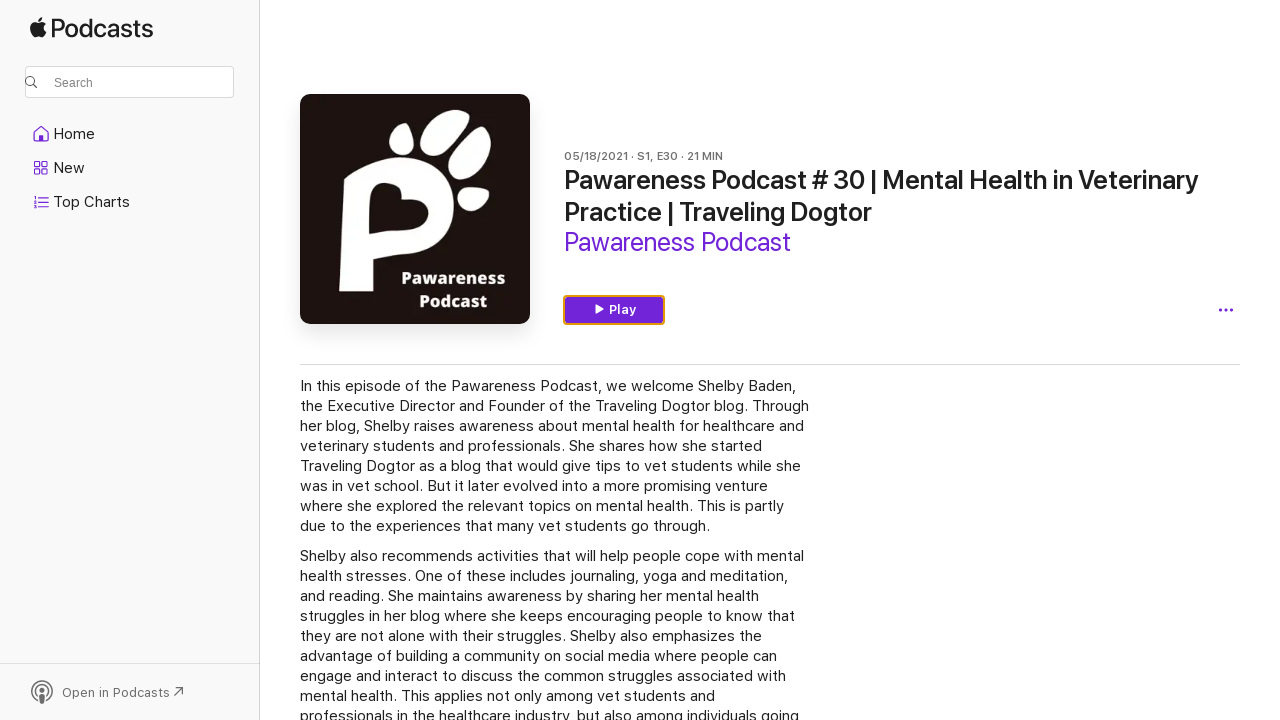

--- FILE ---
content_type: text/html
request_url: https://podcasts.apple.com/us/podcast/pawareness-podcast-30-mental-health-in-veterinary-practice/id1528116832?i=1000522260932
body_size: 15223
content:
<!DOCTYPE html>
<html dir="ltr" lang="en-US">
    <head>
        <meta charset="utf-8" />
        <meta http-equiv="X-UA-Compatible" content="IE=edge" />
        <meta name="viewport" content="width=device-width,initial-scale=1" />
        <meta name="applicable-device" content="pc,mobile" />
        <meta name="referrer" content="strict-origin" />

        <link
            rel="apple-touch-icon"
            sizes="180x180"
            href="/assets/favicon/favicon-180.png"
        />
        <link
            rel="icon"
            type="image/png"
            sizes="32x32"
            href="/assets/favicon/favicon-32.png"
        />
        <link
            rel="icon"
            type="image/png"
            sizes="16x16"
            href="/assets/favicon/favicon-16.png"
        />
        <link
            rel="mask-icon"
            href="/assets/favicon/favicon.svg"
            color="#7e50df"
        />
        <link rel="manifest" href="/manifest.json" />

        <title>Pawareness Podcast # 30 | Ment… - Pawareness Podcast - Apple Podcasts</title><!-- HEAD_svelte-1frznod_START --><link rel="preconnect" href="//www.apple.com/wss/fonts" crossorigin="anonymous"><link rel="stylesheet" as="style" href="//www.apple.com/wss/fonts?families=SF+Pro,v4%7CSF+Pro+Icons,v1&amp;display=swap" type="text/css" referrerpolicy="strict-origin-when-cross-origin"><!-- HEAD_svelte-1frznod_END --><!-- HEAD_svelte-eg3hvx_START -->    <meta name="description" content="In this episode of the Pawareness Podcast, we welcome Shelby Baden, the Executive Director and Founder of the Traveling Dogtor blog. Through her blog, Shelby ra">  <link rel="canonical" href="https://podcasts.apple.com/us/podcast/pawareness-podcast-30-mental-health-in-veterinary-practice/id1528116832?i=1000522260932">   <link rel="alternate" type="application/json+oembed" href="https://podcasts.apple.com/api/oembed?url=https%3A%2F%2Fpodcasts.apple.com%2Fus%2Fpodcast%2Fpawareness-podcast-30-mental-health-in-veterinary-practice%2Fid1528116832%3Fi%3D1000522260932" title="Pawareness Podcast # 30 | Ment… - Pawareness Podcast - Apple Podcasts">  <meta name="al:ios:app_store_id" content="525463029"> <meta name="al:ios:app_name" content="Apple Podcasts"> <meta name="apple:content_id" content="1000522260932"> <meta name="apple:title" content="Pawareness Podcast # 30 | Mental Health in Veterinary Practice | Traveling Dogtor"> <meta name="apple:description" content="In this episode of the Pawareness Podcast, we welcome Shelby Baden, the Executive Director and Founder of the Traveling Dogtor blog. Through her blog, Shelby ra">   <meta property="og:title" content="Pawareness Podcast # 30 | Mental Health in Veterinary Practice | Traveling Dogtor"> <meta property="og:description" content="Podcast Episode · Pawareness Podcast · 05/18/2021 · 21m"> <meta property="og:site_name" content="Apple Podcasts"> <meta property="og:url" content="https://podcasts.apple.com/us/podcast/pawareness-podcast-30-mental-health-in-veterinary-practice/id1528116832?i=1000522260932"> <meta property="og:image" content="https://is1-ssl.mzstatic.com/image/thumb/Podcasts125/v4/8b/94/5d/8b945dd5-d3b2-7083-12b2-baa8dc7d59d1/mza_17898403403989650760.jpg/1200x1200bf-60.jpg"> <meta property="og:image:secure_url" content="https://is1-ssl.mzstatic.com/image/thumb/Podcasts125/v4/8b/94/5d/8b945dd5-d3b2-7083-12b2-baa8dc7d59d1/mza_17898403403989650760.jpg/1200x1200bf-60.jpg"> <meta property="og:image:alt" content="Pawareness Podcast # 30 | Mental Health in Veterinary Practice | Traveling Dogtor"> <meta property="og:image:width" content="1200"> <meta property="og:image:height" content="1200"> <meta property="og:image:type" content="image/jpg"> <meta property="og:type" content="website"> <meta property="og:locale" content="en_US">     <meta name="twitter:title" content="Pawareness Podcast # 30 | Mental Health in Veterinary Practice | Traveling Dogtor"> <meta name="twitter:description" content="Podcast Episode · Pawareness Podcast · 05/18/2021 · 21m"> <meta name="twitter:site" content="@ApplePodcasts"> <meta name="twitter:image" content="https://is1-ssl.mzstatic.com/image/thumb/Podcasts125/v4/8b/94/5d/8b945dd5-d3b2-7083-12b2-baa8dc7d59d1/mza_17898403403989650760.jpg/1200x1200bf-60.jpg"> <meta name="twitter:image:alt" content="Pawareness Podcast # 30 | Mental Health in Veterinary Practice | Traveling Dogtor"> <meta name="twitter:card" content="summary">      <!-- HTML_TAG_START -->
                <script id=schema:episode type="application/ld+json">
                    {"@context":"http://schema.org","@type":"PodcastEpisode","productionCompany":"Kris McCauley","datePublished":"2021-05-18","description":"In this episode of the Pawareness Podcast, we welcome Shelby Baden, the Executive Director and Founder of the Traveling Dogtor blog. Through her blog, Shelby raises awareness about mental health for healthcare and veterinary students and professionals. She shares how she started Traveling Dogtor as a blog that would give tips to vet students while she was in vet school. But it later evolved into a more promising venture where she explored the relevant topics on mental health. This is partly due to the experiences that many vet students go through.\n\nShelby also recommends activities that will help people cope with mental health stresses. One of these includes journaling, yoga and meditation, and reading. She maintains awareness by sharing her mental health struggles in her blog where she keeps encouraging people to know that they are not alone with their struggles. Shelby also emphasizes the advantage of building a community on social media where people can engage and interact to discuss the common struggles associated with mental health. This applies not only among vet students and professionals in the healthcare industry, but also among individuals going through tough experiences and moments.\n\nFind good mentors. Find someone who loves being a vet. If it’s your passion, you don’t want to be discouraged from that. Maintain  and foster relationships with your mentors. At the end of the day, no matter where you go, you’re gonna need a recommendation for a job. Connections are important.  - Shelby Baden\n\nTune in to know more about how vet students and professionals, or people in general, can help cope with their mental health struggles through wellness and encouragements.\n\nDid you know? 🡪 One factor that contributes to loneliness and grief in the veterinary practice is euthanizing animals.\n\nVisit The Traveling Dogtor website: https://travelingdogtor.com/\n\nFollow them on Instagram: https://www.instagram.com/traveling_dogtor/\n\nConnect with them on Facebook: https://www.facebook.com/travelingdogtor/\n\nTik Tok: https://www.tiktok.com/@traveling_dogtor?lang=en\n\nEmail Shelby: travelingdogtor@gmail.com\n\nVisit our website: www.pawareness.org\n\nWhere to find the Pawareness Podcast: www.linktr.ee/pawareness\n\nFollow us on Instagram: www.instagram.com/pawareness_official\n\nSubmit for Pet of the Week: www.pawareness.org/pet-of-the-week\n\nEpisode Timeline\n\n\n [00:44] Introducing Shelby Baden, Executive Director and Founder of the Traveling Dogtor Blog\n [01:59] Life in vet school\n  [03:30] The relevance of mental health awareness in vet school and the profession\n  [05:50] Recommendations to cope with mental health issues\n  [10:05] May is mental health awareness month\n  [12:04] When people reach out[14:10] Plans for the mental health advocacy\n  [17:04] Advice for vet students and people who plan to go to vet school\n  [19:00] Where can people reach The Traveling Dogtor?","duration":"PT21M3S","genre":["Pets & Animals"],"name":"Pawareness Podcast # 30 | Mental Health in Veterinary Practice | Traveling Dogtor","offers":[{"@type":"Offer","category":"free","price":0}],"potentialAction":{"@type":"ListenAction","expectsAcceptanceOf":{"@type":"Offer","category":"free"},"target":{"@type":"EntryPoint","actionPlatform":"https://podcasts.apple.com/us/podcast/pawareness-podcast-30-mental-health-in-veterinary-practice/id1528116832?i=1000522260932"}},"url":"https://podcasts.apple.com/us/podcast/pawareness-podcast-30-mental-health-in-veterinary-practice/id1528116832?i=1000522260932","episodeNumber":30,"partOfSeries":{"@type":"CreativeWorkSeries","name":"Pawareness Podcast","url":"https://podcasts.apple.com/us/podcast/pawareness-podcast/id1528116832","offers":[{"@type":"Offer","category":"free","price":0}]},"thumbnailUrl":"https://is1-ssl.mzstatic.com/image/thumb/Podcasts125/v4/8b/94/5d/8b945dd5-d3b2-7083-12b2-baa8dc7d59d1/mza_17898403403989650760.jpg/1200x1200bf.webp"}
                </script>
                <!-- HTML_TAG_END -->    <!-- HEAD_svelte-eg3hvx_END --><!-- HEAD_svelte-1p7jl_START --><!-- HEAD_svelte-1p7jl_END -->
      <script type="module" crossorigin src="/assets/index~2c50f96d46.js"></script>
      <link rel="stylesheet" href="/assets/index~965ccb6a44.css">
    </head>
    <body>
        <svg style="display: none" xmlns="http://www.w3.org/2000/svg">
            <symbol id="play-circle-fill" viewBox="0 0 60 60">
                <path
                    class="icon-circle-fill__circle"
                    fill="var(--iconCircleFillBG, transparent)"
                    d="M30 60c16.411 0 30-13.617 30-30C60 13.588 46.382 0 29.971 0 13.588 0 .001 13.588.001 30c0 16.383 13.617 30 30 30Z"
                />
                <path
                    fill="var(--iconFillArrow, var(--keyColor, black))"
                    d="M24.411 41.853c-1.41.853-3.028.177-3.028-1.294V19.47c0-1.44 1.735-2.058 3.028-1.294l17.265 10.235a1.89 1.89 0 0 1 0 3.265L24.411 41.853Z"
                />
            </symbol>
        </svg>
        <script defer src="/assets/focus-visible/focus-visible.min.js"></script>
        

        <script
            async
            src="/includes/js-cdn/musickit/v3/amp/musickit.js"
        ></script>
        <script
            type="module"
            async
            src="/includes/js-cdn/musickit/v3/components/musickit-components/musickit-components.esm.js"
        ></script>
        <script
            nomodule
            async
            src="/includes/js-cdn/musickit/v3/components/musickit-components/musickit-components.js"
        ></script>
        <div id="body-container">
              <div class="app-container svelte-ybg737" data-testid="app-container"> <div class="header svelte-1jb51s" data-testid="header"><nav data-testid="navigation" class="navigation svelte-13li0vp"><div class="navigation__header svelte-13li0vp"><div data-testid="logo" class="logo svelte-1gk6pig"> <a aria-label="Apple Podcasts" role="img" href="https://podcasts.apple.com/us/new" class="svelte-1gk6pig"><svg height="12" viewBox="0 0 67 12" width="67" class="podcasts-logo" aria-hidden="true"><path d="M45.646 3.547c1.748 0 2.903.96 2.903 2.409v5.048h-1.44V9.793h-.036c-.424.819-1.35 1.337-2.31 1.337-1.435 0-2.437-.896-2.437-2.22 0-1.288.982-2.065 2.722-2.17l2.005-.112v-.56c0-.82-.536-1.282-1.448-1.282-.836 0-1.42.4-1.539 1.037H42.66c.042-1.33 1.274-2.276 2.986-2.276zm-22.971 0c2.123 0 3.474 1.456 3.474 3.774 0 2.325-1.344 3.774-3.474 3.774s-3.474-1.45-3.474-3.774c0-2.318 1.358-3.774 3.474-3.774zm15.689 0c1.88 0 3.05 1.19 3.174 2.626h-1.434c-.132-.778-.737-1.359-1.726-1.359-1.156 0-1.922.974-1.922 2.507 0 1.568.773 2.514 1.936 2.514.933 0 1.545-.47 1.712-1.324h1.448c-.167 1.548-1.399 2.584-3.174 2.584-2.089 0-3.453-1.435-3.453-3.774 0-2.29 1.364-3.774 3.439-3.774zm14.263.007c1.622 0 2.785.903 2.82 2.206h-1.414c-.062-.652-.612-1.05-1.448-1.05-.814 0-1.357.377-1.357.952 0 .44.362.735 1.12.924l1.233.287c1.476.357 2.033.903 2.033 1.981 0 1.33-1.254 2.241-3.043 2.241-1.726 0-2.889-.89-3-2.234h1.49c.104.708.668 1.086 1.58 1.086.898 0 1.462-.371 1.462-.96 0-.455-.279-.7-1.044-.896L51.75 7.77c-1.323-.322-1.991-1.001-1.991-2.024 0-1.302 1.163-2.191 2.868-2.191zm11.396 0c1.622 0 2.784.903 2.82 2.206h-1.414c-.063-.652-.613-1.05-1.448-1.05-.815 0-1.358.377-1.358.952 0 .44.362.735 1.121.924l1.232.287C66.452 7.23 67 7.776 67 8.854c0 1.33-1.244 2.241-3.033 2.241-1.726 0-2.889-.89-3-2.234h1.49c.104.708.668 1.086 1.58 1.086.898 0 1.461-.371 1.461-.96 0-.455-.278-.7-1.044-.896l-1.308-.322c-1.323-.322-1.992-1.001-1.992-2.024 0-1.302 1.163-2.191 2.869-2.191zM6.368 2.776l.221.001c.348.028 1.352.135 1.994 1.091-.053.04-1.19.7-1.177 2.088.013 1.656 1.445 2.209 1.458 2.222-.013.041-.227.782-.749 1.55-.455.673-.924 1.333-1.673 1.346-.723.014-.964-.43-1.793-.43-.83 0-1.098.417-1.78.444-.723.027-1.272-.715-1.727-1.388C.205 8.34-.504 5.862.46 4.191c.468-.835 1.325-1.36 2.248-1.373.71-.013 1.365.471 1.793.471.429 0 1.191-.565 2.088-.512zM33.884.9v10.104h-1.462V9.751h-.028c-.432.84-1.267 1.33-2.332 1.33-1.83 0-3.077-1.484-3.077-3.76s1.246-3.76 3.063-3.76c1.051 0 1.88.49 2.297 1.302h.028V.9zm24.849.995v1.743h1.392v1.197h-1.392v4.061c0 .63.279.925.891.925.153 0 .397-.021.494-.035v1.19c-.167.042-.5.07-.835.07-1.483 0-2.06-.56-2.06-1.989V4.835h-1.066V3.638h1.065V1.895zM15.665.9c1.949 0 3.306 1.352 3.306 3.32 0 1.974-1.385 3.332-3.355 3.332h-2.158v3.452h-1.56V.9zm31.388 6.778-1.803.112c-.898.056-1.406.448-1.406 1.078 0 .645.529 1.065 1.336 1.065 1.051 0 1.873-.729 1.873-1.688zM22.675 4.793c-1.218 0-1.942.946-1.942 2.528 0 1.596.724 2.528 1.942 2.528s1.942-.932 1.942-2.528c0-1.59-.724-2.528-1.942-2.528zm7.784.056c-1.17 0-1.935.974-1.935 2.472 0 1.512.765 2.479 1.935 2.479 1.155 0 1.928-.98 1.928-2.479 0-1.484-.773-2.472-1.928-2.472zM15.254 2.224h-1.796v4.012h1.789c1.357 0 2.13-.735 2.13-2.01 0-1.274-.773-2.002-2.123-2.002zM6.596.13c.067.649-.188 1.283-.563 1.756-.39.46-1.007.824-1.624.77-.08-.621.228-1.283.577-1.688.389-.473 1.06-.81 1.61-.838z"></path></svg></a> </div> <div class="search-input-wrapper svelte-1gxcl7k" data-testid="search-input"><div data-testid="amp-search-input" aria-controls="search-suggestions" aria-expanded="false" aria-haspopup="listbox" aria-owns="search-suggestions" class="search-input-container svelte-rg26q6" tabindex="-1" role=""><div class="flex-container svelte-rg26q6"><form id="search-input-form" class="svelte-rg26q6"><svg height="16" width="16" viewBox="0 0 16 16" class="search-svg" aria-hidden="true"><path d="M11.87 10.835c.018.015.035.03.051.047l3.864 3.863a.735.735 0 1 1-1.04 1.04l-3.863-3.864a.744.744 0 0 1-.047-.051 6.667 6.667 0 1 1 1.035-1.035zM6.667 12a5.333 5.333 0 1 0 0-10.667 5.333 5.333 0 0 0 0 10.667z"></path></svg> <input value="" aria-autocomplete="list" aria-multiline="false" aria-controls="search-suggestions" placeholder="Search" spellcheck="false" autocomplete="off" autocorrect="off" autocapitalize="off" type="text" inputmode="search" class="search-input__text-field svelte-rg26q6" data-testid="search-input__text-field"></form> </div> <div data-testid="search-scope-bar"></div>   </div> </div></div> <div data-testid="navigation-content" class="navigation__content svelte-13li0vp" id="navigation" aria-hidden="false"><div class="navigation__scrollable-container svelte-13li0vp"><div data-testid="navigation-items-primary" class="navigation-items navigation-items--primary svelte-ng61m8"> <ul class="navigation-items__list svelte-ng61m8">  <li class="navigation-item navigation-item__home svelte-1a5yt87" aria-selected="false" data-testid="navigation-item"> <a href="https://podcasts.apple.com/us/home" class="navigation-item__link svelte-1a5yt87" role="button" data-testid="home" aria-pressed="false"><div class="navigation-item__content svelte-zhx7t9"> <span class="navigation-item__icon svelte-zhx7t9"> <svg xmlns="http://www.w3.org/2000/svg" width="24" height="24" viewBox="0 0 24 24" aria-hidden="true"><path d="M6.392 19.41H17.84c1.172 0 1.831-.674 1.831-1.787v-6.731c0-.689-.205-1.18-.732-1.612l-5.794-4.863c-.322-.271-.651-.403-1.025-.403-.374 0-.703.132-1.025.403L5.3 9.28c-.527.432-.732.923-.732 1.612v6.73c0 1.114.659 1.788 1.823 1.788Zm0-1.106c-.402 0-.717-.293-.717-.681v-6.731c0-.352.088-.564.337-.77l5.793-4.855c.11-.088.227-.147.315-.147s.205.059.315.147l5.793 4.856c.242.205.337.417.337.769v6.73c0 .389-.315.682-.725.682h-3.596v-4.431c0-.337-.22-.557-.557-.557H10.56c-.337 0-.564.22-.564.557v4.43H6.392Z"></path></svg> </span> <span class="navigation-item__label svelte-zhx7t9"> Home </span> </div></a>  </li>  <li class="navigation-item navigation-item__new svelte-1a5yt87" aria-selected="false" data-testid="navigation-item"> <a href="https://podcasts.apple.com/us/new" class="navigation-item__link svelte-1a5yt87" role="button" data-testid="new" aria-pressed="false"><div class="navigation-item__content svelte-zhx7t9"> <span class="navigation-item__icon svelte-zhx7t9"> <svg xmlns="http://www.w3.org/2000/svg" width="24" height="24" viewBox="0 0 24 24" aria-hidden="true"><path d="M9.739 11.138c.93 0 1.399-.47 1.399-1.436V6.428c0-.967-.47-1.428-1.4-1.428h-3.34C5.469 5 5 5.461 5 6.428v3.274c0 .967.469 1.436 1.399 1.436h3.34Zm7.346 0c.93 0 1.399-.47 1.399-1.436V6.428c0-.967-.469-1.428-1.399-1.428h-3.333c-.937 0-1.406.461-1.406 1.428v3.274c0 .967.469 1.436 1.406 1.436h3.333Zm-7.368-1.033H6.414c-.257 0-.381-.132-.381-.403V6.428c0-.263.124-.395.38-.395h3.304c.256 0 .388.132.388.395v3.274c0 .271-.132.403-.388.403Zm7.353 0h-3.303c-.264 0-.388-.132-.388-.403V6.428c0-.263.124-.395.388-.395h3.303c.257 0 .381.132.381.395v3.274c0 .271-.124.403-.38.403Zm-7.33 8.379c.93 0 1.399-.462 1.399-1.428v-3.282c0-.96-.47-1.428-1.4-1.428h-3.34c-.93 0-1.398.469-1.398 1.428v3.282c0 .966.469 1.428 1.399 1.428h3.34Zm7.346 0c.93 0 1.399-.462 1.399-1.428v-3.282c0-.96-.469-1.428-1.399-1.428h-3.333c-.937 0-1.406.469-1.406 1.428v3.282c0 .966.469 1.428 1.406 1.428h3.333ZM9.717 17.45H6.414c-.257 0-.381-.132-.381-.395v-3.274c0-.271.124-.403.38-.403h3.304c.256 0 .388.132.388.403v3.274c0 .263-.132.395-.388.395Zm7.353 0h-3.303c-.264 0-.388-.132-.388-.395v-3.274c0-.271.124-.403.388-.403h3.303c.257 0 .381.132.381.403v3.274c0 .263-.124.395-.38.395Z"></path></svg> </span> <span class="navigation-item__label svelte-zhx7t9"> New </span> </div></a>  </li>  <li class="navigation-item navigation-item__charts svelte-1a5yt87" aria-selected="false" data-testid="navigation-item"> <a href="https://podcasts.apple.com/us/charts" class="navigation-item__link svelte-1a5yt87" role="button" data-testid="charts" aria-pressed="false"><div class="navigation-item__content svelte-zhx7t9"> <span class="navigation-item__icon svelte-zhx7t9"> <svg xmlns="http://www.w3.org/2000/svg" width="24" height="24" viewBox="0 0 24 24" aria-hidden="true"><path d="M6.597 9.362c.278 0 .476-.161.476-.49V6.504c0-.307-.22-.505-.542-.505-.257 0-.418.088-.6.212l-.52.36c-.147.102-.228.197-.228.35 0 .191.147.323.315.323.095 0 .14-.015.264-.102l.337-.227h.014V8.87c0 .33.19.49.484.49Zm12.568-.886c.33 0 .593-.257.593-.586a.586.586 0 0 0-.593-.594h-9.66a.586.586 0 0 0-.594.594c0 .33.264.586.593.586h9.661ZM7.3 13.778c.198 0 .351-.139.351-.344 0-.22-.146-.359-.351-.359H6.252v-.022l.601-.483c.498-.41.696-.645.696-1.077 0-.586-.49-.981-1.282-.981-.703 0-1.208.366-1.208.835 0 .234.153.359.402.359.169 0 .279-.052.381-.22.103-.176.235-.271.44-.271.212 0 .366.139.366.344 0 .176-.088.33-.469.63l-.96.791a.493.493 0 0 0-.204.41c0 .227.16.388.402.388H7.3Zm11.865-.871a.59.59 0 1 0 0-1.18h-9.66a.59.59 0 1 0 0 1.18h9.66ZM6.282 18.34c.871 0 1.384-.388 1.384-1.003 0-.403-.278-.681-.784-.725v-.022c.367-.066.66-.315.66-.74 0-.557-.542-.864-1.268-.864-.57 0-1.193.27-1.193.754 0 .205.146.352.373.352.161 0 .234-.066.337-.176.168-.183.3-.242.483-.242.227 0 .396.11.396.33 0 .205-.176.308-.476.308h-.08c-.206 0-.338.102-.338.314 0 .198.125.315.337.315h.095c.33 0 .506.11.506.337 0 .198-.183.345-.432.345-.257 0-.44-.147-.579-.286-.088-.08-.161-.14-.3-.14-.235 0-.403.14-.403.367 0 .505.688.776 1.282.776Zm12.883-1.01c.33 0 .593-.257.593-.586a.586.586 0 0 0-.593-.594h-9.66a.586.586 0 0 0-.594.594c0 .33.264.586.593.586h9.661Z"></path></svg> </span> <span class="navigation-item__label svelte-zhx7t9"> Top Charts </span> </div></a>  </li>  <li class="navigation-item navigation-item__search svelte-1a5yt87" aria-selected="false" data-testid="navigation-item"> <a href="https://podcasts.apple.com/us/search" class="navigation-item__link svelte-1a5yt87" role="button" data-testid="search" aria-pressed="false"><div class="navigation-item__content svelte-zhx7t9"> <span class="navigation-item__icon svelte-zhx7t9"> <svg height="24" viewBox="0 0 24 24" width="24" aria-hidden="true"><path d="M17.979 18.553c.476 0 .813-.366.813-.835a.807.807 0 0 0-.235-.586l-3.45-3.457a5.61 5.61 0 0 0 1.158-3.413c0-3.098-2.535-5.633-5.633-5.633C7.542 4.63 5 7.156 5 10.262c0 3.098 2.534 5.632 5.632 5.632a5.614 5.614 0 0 0 3.274-1.055l3.472 3.472a.835.835 0 0 0 .6.242zm-7.347-3.875c-2.417 0-4.416-2-4.416-4.416 0-2.417 2-4.417 4.416-4.417 2.417 0 4.417 2 4.417 4.417s-2 4.416-4.417 4.416z" fill-opacity=".95"></path></svg> </span> <span class="navigation-item__label svelte-zhx7t9"> Search </span> </div></a>  </li></ul> </div>   </div> <div class="navigation__native-cta"><div slot="native-cta"></div></div></div> </nav> </div>  <div id="scrollable-page" class="scrollable-page svelte-ofwq8g" data-testid="main-section" aria-hidden="false"> <div class="player-bar svelte-dsbdte" data-testid="player-bar" aria-label="Media Controls" aria-hidden="false">   </div> <main data-testid="main" class="svelte-n0itnb"><div class="content-container svelte-n0itnb" data-testid="content-container">    <div class="page-container svelte-1vsyrnf">    <div class="section section--episodeHeaderRegular svelte-1cj8vg9 without-bottom-spacing" data-testid="section-container" aria-label="Featured" aria-hidden="false"> <div class="shelf-content" data-testid="shelf-content"> <div class="container-detail-header svelte-rknnd2 container-detail-header--no-description" data-testid="container-detail-header"><div slot="artwork" data-testid="artwork" class="svelte-16t2ez2 uses-show-size"><div data-testid="artwork-component" class="artwork-component artwork-component--aspect-ratio artwork-component--orientation-square svelte-g1i36u container-style   artwork-component--fullwidth    artwork-component--has-borders" style="
            --artwork-bg-color: #1d120d;
            --aspect-ratio: 1;
            --placeholder-bg-color: #1d120d;
       ">   <picture class="svelte-g1i36u"><source sizes=" (max-width:999px) 270px,(min-width:1000px) and (max-width:1319px) 300px,(min-width:1320px) and (max-width:1679px) 300px,300px" srcset="https://is1-ssl.mzstatic.com/image/thumb/Podcasts125/v4/8b/94/5d/8b945dd5-d3b2-7083-12b2-baa8dc7d59d1/mza_17898403403989650760.jpg/270x270bb.webp 270w,https://is1-ssl.mzstatic.com/image/thumb/Podcasts125/v4/8b/94/5d/8b945dd5-d3b2-7083-12b2-baa8dc7d59d1/mza_17898403403989650760.jpg/300x300bb.webp 300w,https://is1-ssl.mzstatic.com/image/thumb/Podcasts125/v4/8b/94/5d/8b945dd5-d3b2-7083-12b2-baa8dc7d59d1/mza_17898403403989650760.jpg/540x540bb.webp 540w,https://is1-ssl.mzstatic.com/image/thumb/Podcasts125/v4/8b/94/5d/8b945dd5-d3b2-7083-12b2-baa8dc7d59d1/mza_17898403403989650760.jpg/600x600bb.webp 600w" type="image/webp"> <source sizes=" (max-width:999px) 270px,(min-width:1000px) and (max-width:1319px) 300px,(min-width:1320px) and (max-width:1679px) 300px,300px" srcset="https://is1-ssl.mzstatic.com/image/thumb/Podcasts125/v4/8b/94/5d/8b945dd5-d3b2-7083-12b2-baa8dc7d59d1/mza_17898403403989650760.jpg/270x270bb-60.jpg 270w,https://is1-ssl.mzstatic.com/image/thumb/Podcasts125/v4/8b/94/5d/8b945dd5-d3b2-7083-12b2-baa8dc7d59d1/mza_17898403403989650760.jpg/300x300bb-60.jpg 300w,https://is1-ssl.mzstatic.com/image/thumb/Podcasts125/v4/8b/94/5d/8b945dd5-d3b2-7083-12b2-baa8dc7d59d1/mza_17898403403989650760.jpg/540x540bb-60.jpg 540w,https://is1-ssl.mzstatic.com/image/thumb/Podcasts125/v4/8b/94/5d/8b945dd5-d3b2-7083-12b2-baa8dc7d59d1/mza_17898403403989650760.jpg/600x600bb-60.jpg 600w" type="image/jpeg"> <img alt="Pawareness Podcast" class="artwork-component__contents artwork-component__image svelte-g1i36u" src="/assets/artwork/1x1.gif" decoding="async" width="300" height="300" fetchpriority="auto" style="opacity: 1;"></picture> </div> <div class="progress-bar svelte-16t2ez2"></div></div> <div class="headings svelte-rknnd2"><div class="headings__metadata-top svelte-rknnd2"><ul class="metadata svelte-16t2ez2"><li class="svelte-16t2ez2">05/18/2021</li><li class="svelte-16t2ez2">S1, E30</li><li class="svelte-16t2ez2">21 MIN</li> </ul> </div> <h1 class="headings__title svelte-rknnd2" data-testid="non-editable-product-title"><span dir="auto">Pawareness Podcast # 30 | Mental Health in Veterinary Practice | Traveling Dogtor</span></h1> <div class="headings__subtitles svelte-rknnd2" data-testid="product-subtitles"><div class="subtitle-action svelte-16t2ez2"> <a data-testid="click-action" href="https://podcasts.apple.com/us/podcast/pawareness-podcast/id1528116832" class="link-action svelte-1c9ml6j" dir="auto">Pawareness Podcast</a></div></div>  </div>  <div class="primary-actions svelte-rknnd2"><div class="primary-actions__button primary-actions__button--play svelte-rknnd2"> <div class="play-button-container svelte-16t2ez2" data-should-focus> <div class="button-action svelte-1dchn99 primary" data-testid="button-action"> <div class="button svelte-5myedz primary" data-testid="button-base-wrapper"><button data-testid="button-base" type="button"  class="svelte-5myedz"> <span data-testid="button-icon-play" class="icon svelte-1dchn99"><svg height="16" viewBox="0 0 16 16" width="16"><path d="m4.4 15.14 10.386-6.096c.842-.459.794-1.64 0-2.097L4.401.85c-.87-.53-2-.12-2 .82v12.625c0 .966 1.06 1.4 2 .844z"></path></svg></span>  Play  </button> </div> </div> </div> </div> </div> <div class="secondary-actions svelte-rknnd2"><div slot="secondary-actions"><div class="cloud-buttons svelte-1vilthy" data-testid="cloud-buttons"><div class="cloud-buttons__save svelte-1vilthy"></div> <amp-contextual-menu-button config="[object Object]" class="svelte-dj0bcp"> <span aria-label="MORE" class="more-button svelte-dj0bcp  more-button--non-platter" data-testid="more-button" slot="trigger-content"><svg width="28" height="28" viewBox="0 0 28 28" class="glyph" xmlns="http://www.w3.org/2000/svg"><circle fill="var(--iconCircleFill, transparent)" cx="14" cy="14" r="14"></circle><path fill="var(--iconEllipsisFill, white)" d="M10.105 14c0-.87-.687-1.55-1.564-1.55-.862 0-1.557.695-1.557 1.55 0 .848.695 1.55 1.557 1.55.855 0 1.564-.702 1.564-1.55zm5.437 0c0-.87-.68-1.55-1.542-1.55A1.55 1.55 0 0012.45 14c0 .848.695 1.55 1.55 1.55.848 0 1.542-.702 1.542-1.55zm5.474 0c0-.87-.687-1.55-1.557-1.55-.87 0-1.564.695-1.564 1.55 0 .848.694 1.55 1.564 1.55.848 0 1.557-.702 1.557-1.55z"></path></svg></span> </amp-contextual-menu-button> </div></div></div></div> </div></div> <div class="section section--paragraph svelte-1cj8vg9     section--display-separator" data-testid="section-container" aria-hidden="false"> <div class="shelf-content" data-testid="shelf-content">  <div data-testid="paragraphs" class="paragraph-wrapper svelte-l0g9pr" dir="auto"><!-- HTML_TAG_START --><p><strong>In this episode of the Pawareness Podcast, we welcome Shelby Baden, the Executive Director and Founder of the Traveling Dogtor blog. Through her blog, Shelby raises awareness about mental health for healthcare and veterinary students and professionals. She shares how she started Traveling Dogtor as a blog that would give tips to vet students while she was in vet school. But it later evolved into a more promising venture where she explored the relevant topics on mental health. This is partly due to the experiences that many vet students go through.</strong></p><p><strong>Shelby also recommends activities that will help people cope with mental health stresses. One of these includes journaling, yoga and meditation, and reading. She maintains awareness by sharing her mental health struggles in her blog where she keeps encouraging people to know that they are not alone with their struggles. Shelby also emphasizes the advantage of building a community on social media where people can engage and interact to discuss the common struggles associated with mental health. This applies not only among vet students and professionals in the healthcare industry, but also among individuals going through tough experiences and moments.</strong></p><p><em><strong>Find good mentors. Find someone who loves being a vet. If it’s your passion, you don’t want to be discouraged from that. Maintain&nbsp; and foster relationships with your mentors. At the end of the day, no matter where you go, you’re gonna need a recommendation for a job. Connections are important. </strong></em><strong>&nbsp;- Shelby Baden</strong></p><p><strong>Tune in to know more about how vet students and professionals, or people in general, can help cope with their mental health struggles through wellness and encouragements.</strong></p><p><strong>Did you know? 🡪 One factor that contributes to loneliness and grief in the veterinary practice is euthanizing animals.</strong></p><p><strong>Visit The Traveling Dogtor website: </strong><u><strong>https://travelingdogtor.com/</strong></u></p><p><strong>Follow them on Instagram: </strong><u><strong>https://www.instagram.com/traveling_dogtor/</strong></u></p><p><strong>Connect with them on Facebook: </strong><u><strong>https://www.facebook.com/travelingdogtor/</strong></u></p><p><strong>Tik Tok: </strong><u><strong>https://www.tiktok.com/@traveling_dogtor?lang=en</strong></u></p><p><strong>Email Shelby: </strong><u><strong>travelingdogtor@gmail.com</strong></u></p><p><strong>Visit our website: </strong><u><strong>www.pawareness.org</strong></u></p><p><strong>Where to find the Pawareness Podcast: </strong><u><strong>www.linktr.ee/pawareness</strong></u></p><p><strong>Follow us on Instagram: </strong><u><strong>www.instagram.com/pawareness_official</strong></u></p><p><strong>Submit for Pet of the Week: </strong><u><strong>www.pawareness.org/pet-of-the-week</strong></u></p><p><strong>Episode Timeline</strong></p><ul>
 <li>[00:44] Introducing Shelby Baden, Executive Director and Founder of the Traveling Dogtor Blog</li>
 <li>[01:59] Life in vet school</li>
  <li>[03:30] The relevance of mental health awareness in vet school and the profession</li>
  <li>[05:50] Recommendations to cope with mental health issues</li>
  <li>[10:05] May is mental health awareness month</li>
  <li>[12:04] When people reach out[14:10] Plans for the mental health advocacy</li>
  <li>[17:04] Advice for vet students and people who plan to go to vet school</li>
  <li>[19:00] Where can people reach The Traveling Dogtor?</li>
</ul><!-- HTML_TAG_END --> </div></div></div> <div class="section section--externalLinkListInline svelte-1cj8vg9     section--display-separator" data-testid="section-container" aria-hidden="false"> <div class="shelf-content" data-testid="shelf-content"><div class="link-list svelte-knsjsh" data-testid="link-list">   <a data-testid="click-action" href="https://podcasters.spotify.com/pod/show/pawareness-podcast/episodes/Pawareness-Podcast--30--Mental-Health-in-Veterinary-Practice--Traveling-Dogtor-e10pqd3" class="link-action link-action--external svelte-1c9ml6j" target="_blank" rel="noopener noreferrer" dir="auto"><span class="link-action__text svelte-1c9ml6j">Episode Webpage  </span><svg xmlns="http://www.w3.org/2000/svg" viewBox="11.914 4.592 12 12" width="12" height="12" style="fill: currentColor;" class="external-link-icon"><path d="M23.207 5.363c-.673-.664-1.613-.771-2.724-.771h-5.096c-1.095 0-2.038.109-2.708.773-.664.67-.765 1.596-.765 2.693v5.047c0 1.12.099 2.054.763 2.715.671.671 1.605.771 2.723.771h5.082c1.11 0 2.052-.1 2.724-.771.663-.67.763-1.595.763-2.715V8.079c0-1.12-.1-2.047-.763-2.715Zm-.289 2.534v5.388c0 .671-.087 1.371-.482 1.766-.395.396-1.103.489-1.773.489H15.22c-.67 0-1.379-.093-1.774-.489-.395-.395-.48-1.094-.48-1.766V7.918c0-.69.085-1.393.479-1.788.395-.396 1.108-.487 1.797-.487h5.422c.67 0 1.378.093 1.773.488.396.395.482 1.094.482 1.766Zm-2.928 4.304c.286 0 .476-.219.476-.52v-3.08c0-.39-.211-.54-.544-.54h-3.103c-.301 0-.5.19-.5.475 0 .287.205.477.513.477h1.19l.969-.103-1.018.953-2.41 2.403a.504.504 0 0 0-.155.355c0 .293.192.484.477.484.157 0 .282-.06.369-.148l2.409-2.409.939-1.006-.097 1.021v1.131c0 .308.192.507.484.507Z"></path></svg></a>   </div></div></div> <div class="section section--information svelte-1cj8vg9" data-testid="section-container" aria-label="Information" aria-hidden="false"><div class="header svelte-fr9z27">  <div class="header-title-wrapper svelte-fr9z27">    <h2 class="title svelte-fr9z27" data-testid="header-title"><span class="dir-wrapper" dir="auto">Information</span></h2> </div> <div slot="buttons" class="section-header-buttons svelte-1cj8vg9"></div> </div> <div class="shelf-content" data-testid="shelf-content"><ul class="information svelte-sy8mrl" data-testid="information"> <li><div class="title svelte-sy8mrl">Show</div>   <div class="content svelte-sy8mrl" style="--linkColor: var(--keyColor)" data-testid="information-content-with-action"> <a data-testid="click-action" href="https://podcasts.apple.com/us/podcast/pawareness-podcast/id1528116832" class="link-action svelte-1c9ml6j" dir="auto">Pawareness Podcast</a> </div> </li> <li><div class="title svelte-sy8mrl">Published</div>   <div class="content svelte-sy8mrl" dir="auto">May 18, 2021 at 11:30 PM UTC </div> </li> <li><div class="title svelte-sy8mrl">Length</div>   <div class="content svelte-sy8mrl" dir="auto">21 min </div> </li> <li><div class="title svelte-sy8mrl">Season</div>   <div class="content svelte-sy8mrl" dir="auto">1 </div> </li> <li><div class="title svelte-sy8mrl">Episode</div>   <div class="content svelte-sy8mrl" dir="auto">30 </div> </li> <li><div class="title svelte-sy8mrl">Rating</div>   <div class="content svelte-sy8mrl" dir="auto">Clean </div> </li> </ul></div></div>    </div>    </div> </main> <footer data-testid="footer" class="svelte-g5ypic"><div class="footer-secondary-slot svelte-g5ypic"><div class="button-container svelte-14qifue languages-new-line"><button class="link svelte-14qifue" data-testid="locale-switcher-button">United States</button> <ul class="svelte-n776hm languages-new-line"><li class="svelte-n776hm"><a href="?l=es-MX" aria-label="This page is available in Español (México)" data-testid="other-language-es-MX" class="svelte-n776hm">Español (México)</a> </li><li class="svelte-n776hm"><a href="?l=ar" aria-label="This page is available in العربية" data-testid="other-language-ar" class="svelte-n776hm">العربية</a> </li><li class="svelte-n776hm"><a href="?l=ru" aria-label="This page is available in Русский" data-testid="other-language-ru" class="svelte-n776hm">Русский</a> </li><li class="svelte-n776hm"><a href="?l=zh-Hans-CN" aria-label="This page is available in 简体中文" data-testid="other-language-zh-Hans-CN" class="svelte-n776hm">简体中文</a> </li><li class="svelte-n776hm"><a href="?l=fr-FR" aria-label="This page is available in Français (France)" data-testid="other-language-fr-FR" class="svelte-n776hm">Français (France)</a> </li><li class="svelte-n776hm"><a href="?l=ko" aria-label="This page is available in 한국어" data-testid="other-language-ko" class="svelte-n776hm">한국어</a> </li><li class="svelte-n776hm"><a href="?l=pt-BR" aria-label="This page is available in Português (Brazil)" data-testid="other-language-pt-BR" class="svelte-n776hm">Português (Brazil)</a> </li><li class="svelte-n776hm"><a href="?l=vi" aria-label="This page is available in Tiếng Việt" data-testid="other-language-vi" class="svelte-n776hm">Tiếng Việt</a> </li><li class="svelte-n776hm"><a href="?l=zh-Hant-TW" aria-label="This page is available in 繁體中文 (台灣)" data-testid="other-language-zh-Hant-TW" class="svelte-n776hm">繁體中文 (台灣)</a> </li></ul></div>  <dialog data-testid="dialog" class="svelte-1a4zf5b" id="" aria-hidden="true"><div data-testid="locale-switcher-modal-container" class="locale-switcher-modal-container svelte-1jierl0"><button data-testid="locale-switcher-modal-close-button" class="close-button svelte-1jierl0" type="button" aria-label="Close"><svg width="18" height="18" viewBox="0 0 18 18" aria-hidden="true" data-testid="locale-switcher-modal-close-button-svg"><path d="M1.2 18C.6 18 0 17.5 0 16.8c0-.4.1-.6.4-.8l7-7-7-7c-.3-.2-.4-.5-.4-.8C0 .5.6 0 1.2 0c.3 0 .6.1.8.3l7 7 7-7c.2-.2.5-.3.8-.3.6 0 1.2.5 1.2 1.2 0 .3-.1.6-.4.8l-7 7 7 7c.2.2.4.5.4.8 0 .7-.6 1.2-1.2 1.2-.3 0-.6-.1-.8-.3l-7-7-7 7c-.2.1-.5.3-.8.3z"></path></svg></button> <div class="header-container svelte-1jierl0"><span data-testid="locale-switcher-modal-title" class="title svelte-1jierl0">Select a country or region</span></div> <div class="region-container svelte-1jierl0"><div class="region-header svelte-vqg5px"><h2 class="svelte-vqg5px">Africa, Middle East, and India</h2> <button slot="button" class="see-all-button svelte-1jierl0">See All </button></div> <ul class="svelte-a89zv9"><li class="svelte-a89zv9"><a href="/dz/new" data-testid="region-list-link" class="svelte-a89zv9"><span>Algeria</span></a> </li><li class="svelte-a89zv9"><a href="/ao/new" data-testid="region-list-link" class="svelte-a89zv9"><span>Angola</span></a> </li><li class="svelte-a89zv9"><a href="/am/new" data-testid="region-list-link" class="svelte-a89zv9"><span>Armenia</span></a> </li><li class="svelte-a89zv9"><a href="/az/new" data-testid="region-list-link" class="svelte-a89zv9"><span>Azerbaijan</span></a> </li><li class="svelte-a89zv9"><a href="/bh/new" data-testid="region-list-link" class="svelte-a89zv9"><span>Bahrain</span></a> </li><li class="svelte-a89zv9"><a href="/bj/new" data-testid="region-list-link" class="svelte-a89zv9"><span>Benin</span></a> </li><li class="svelte-a89zv9"><a href="/bw/new" data-testid="region-list-link" class="svelte-a89zv9"><span>Botswana</span></a> </li><li class="svelte-a89zv9"><a href="/bn/new" data-testid="region-list-link" class="svelte-a89zv9"><span>Brunei Darussalam</span></a> </li><li class="svelte-a89zv9"><a href="/bf/new" data-testid="region-list-link" class="svelte-a89zv9"><span>Burkina Faso</span></a> </li><li class="svelte-a89zv9"><a href="/cm/new" data-testid="region-list-link" class="svelte-a89zv9"><span>Cameroun</span></a> </li><li class="svelte-a89zv9"><a href="/cv/new" data-testid="region-list-link" class="svelte-a89zv9"><span>Cape Verde</span></a> </li><li class="svelte-a89zv9"><a href="/td/new" data-testid="region-list-link" class="svelte-a89zv9"><span>Chad</span></a> </li><li class="svelte-a89zv9"><a href="/ci/new" data-testid="region-list-link" class="svelte-a89zv9"><span>Côte d’Ivoire</span></a> </li><li class="svelte-a89zv9"><a href="/cd/new" data-testid="region-list-link" class="svelte-a89zv9"><span>Congo, The Democratic Republic Of The</span></a> </li><li class="svelte-a89zv9"><a href="/eg/new" data-testid="region-list-link" class="svelte-a89zv9"><span>Egypt</span></a> </li><li class="svelte-a89zv9"><a href="/sz/new" data-testid="region-list-link" class="svelte-a89zv9"><span>Eswatini</span></a> </li><li class="svelte-a89zv9"><a href="/ga/new" data-testid="region-list-link" class="svelte-a89zv9"><span>Gabon</span></a> </li><li class="svelte-a89zv9"><a href="/gm/new" data-testid="region-list-link" class="svelte-a89zv9"><span>Gambia</span></a> </li><li class="svelte-a89zv9"><a href="/gh/new" data-testid="region-list-link" class="svelte-a89zv9"><span>Ghana</span></a> </li><li class="svelte-a89zv9"><a href="/gw/new" data-testid="region-list-link" class="svelte-a89zv9"><span>Guinea-Bissau</span></a> </li><li class="svelte-a89zv9"><a href="/in/new" data-testid="region-list-link" class="svelte-a89zv9"><span>India</span></a> </li><li class="svelte-a89zv9"><a href="/iq/new" data-testid="region-list-link" class="svelte-a89zv9"><span>Iraq</span></a> </li><li class="svelte-a89zv9"><a href="/il/new" data-testid="region-list-link" class="svelte-a89zv9"><span>Israel</span></a> </li><li class="svelte-a89zv9"><a href="/jo/new" data-testid="region-list-link" class="svelte-a89zv9"><span>Jordan</span></a> </li><li class="svelte-a89zv9"><a href="/ke/new" data-testid="region-list-link" class="svelte-a89zv9"><span>Kenya</span></a> </li><li class="svelte-a89zv9"><a href="/kw/new" data-testid="region-list-link" class="svelte-a89zv9"><span>Kuwait</span></a> </li><li class="svelte-a89zv9"><a href="/lb/new" data-testid="region-list-link" class="svelte-a89zv9"><span>Lebanon</span></a> </li><li class="svelte-a89zv9"><a href="/lr/new" data-testid="region-list-link" class="svelte-a89zv9"><span>Liberia</span></a> </li><li class="svelte-a89zv9"><a href="/ly/new" data-testid="region-list-link" class="svelte-a89zv9"><span>Libya</span></a> </li><li class="svelte-a89zv9"><a href="/mg/new" data-testid="region-list-link" class="svelte-a89zv9"><span>Madagascar</span></a> </li><li class="svelte-a89zv9"><a href="/mw/new" data-testid="region-list-link" class="svelte-a89zv9"><span>Malawi</span></a> </li><li class="svelte-a89zv9"><a href="/ml/new" data-testid="region-list-link" class="svelte-a89zv9"><span>Mali</span></a> </li><li class="svelte-a89zv9"><a href="/mr/new" data-testid="region-list-link" class="svelte-a89zv9"><span>Mauritania</span></a> </li><li class="svelte-a89zv9"><a href="/mu/new" data-testid="region-list-link" class="svelte-a89zv9"><span>Mauritius</span></a> </li><li class="svelte-a89zv9"><a href="/ma/new" data-testid="region-list-link" class="svelte-a89zv9"><span>Morocco</span></a> </li><li class="svelte-a89zv9"><a href="/mz/new" data-testid="region-list-link" class="svelte-a89zv9"><span>Mozambique</span></a> </li><li class="svelte-a89zv9"><a href="/na/new" data-testid="region-list-link" class="svelte-a89zv9"><span>Namibia</span></a> </li><li class="svelte-a89zv9"><a href="/ne/new" data-testid="region-list-link" class="svelte-a89zv9"><span>Niger (English)</span></a> </li><li class="svelte-a89zv9"><a href="/ng/new" data-testid="region-list-link" class="svelte-a89zv9"><span>Nigeria</span></a> </li><li class="svelte-a89zv9"><a href="/om/new" data-testid="region-list-link" class="svelte-a89zv9"><span>Oman</span></a> </li><li class="svelte-a89zv9"><a href="/qa/new" data-testid="region-list-link" class="svelte-a89zv9"><span>Qatar</span></a> </li><li class="svelte-a89zv9"><a href="/cg/new" data-testid="region-list-link" class="svelte-a89zv9"><span>Congo, Republic of</span></a> </li><li class="svelte-a89zv9"><a href="/rw/new" data-testid="region-list-link" class="svelte-a89zv9"><span>Rwanda</span></a> </li><li class="svelte-a89zv9"><a href="/st/new" data-testid="region-list-link" class="svelte-a89zv9"><span>São Tomé and Príncipe</span></a> </li><li class="svelte-a89zv9"><a href="/sa/new" data-testid="region-list-link" class="svelte-a89zv9"><span>Saudi Arabia</span></a> </li><li class="svelte-a89zv9"><a href="/sn/new" data-testid="region-list-link" class="svelte-a89zv9"><span>Senegal</span></a> </li><li class="svelte-a89zv9"><a href="/sc/new" data-testid="region-list-link" class="svelte-a89zv9"><span>Seychelles</span></a> </li><li class="svelte-a89zv9"><a href="/sl/new" data-testid="region-list-link" class="svelte-a89zv9"><span>Sierra Leone</span></a> </li><li class="svelte-a89zv9"><a href="/za/new" data-testid="region-list-link" class="svelte-a89zv9"><span>South Africa</span></a> </li><li class="svelte-a89zv9"><a href="/lk/new" data-testid="region-list-link" class="svelte-a89zv9"><span>Sri Lanka</span></a> </li><li class="svelte-a89zv9"><a href="/tj/new" data-testid="region-list-link" class="svelte-a89zv9"><span>Tajikistan</span></a> </li><li class="svelte-a89zv9"><a href="/tz/new" data-testid="region-list-link" class="svelte-a89zv9"><span>Tanzania, United Republic Of</span></a> </li><li class="svelte-a89zv9"><a href="/tn/new" data-testid="region-list-link" class="svelte-a89zv9"><span>Tunisia</span></a> </li><li class="svelte-a89zv9"><a href="/tm/new" data-testid="region-list-link" class="svelte-a89zv9"><span>Turkmenistan</span></a> </li><li class="svelte-a89zv9"><a href="/ae/new" data-testid="region-list-link" class="svelte-a89zv9"><span>United Arab Emirates</span></a> </li><li class="svelte-a89zv9"><a href="/ug/new" data-testid="region-list-link" class="svelte-a89zv9"><span>Uganda</span></a> </li><li class="svelte-a89zv9"><a href="/ye/new" data-testid="region-list-link" class="svelte-a89zv9"><span>Yemen</span></a> </li><li class="svelte-a89zv9"><a href="/zm/new" data-testid="region-list-link" class="svelte-a89zv9"><span>Zambia</span></a> </li><li class="svelte-a89zv9"><a href="/zw/new" data-testid="region-list-link" class="svelte-a89zv9"><span>Zimbabwe</span></a> </li> </ul><div class="region-header svelte-vqg5px"><h2 class="svelte-vqg5px">Asia Pacific</h2> <button slot="button" class="see-all-button svelte-1jierl0">See All </button></div> <ul class="svelte-a89zv9"><li class="svelte-a89zv9"><a href="/af/new" data-testid="region-list-link" class="svelte-a89zv9"><span>Afghanistan</span></a> </li><li class="svelte-a89zv9"><a href="/au/new" data-testid="region-list-link" class="svelte-a89zv9"><span>Australia</span></a> </li><li class="svelte-a89zv9"><a href="/bt/new" data-testid="region-list-link" class="svelte-a89zv9"><span>Bhutan</span></a> </li><li class="svelte-a89zv9"><a href="/kh/new" data-testid="region-list-link" class="svelte-a89zv9"><span>Cambodia</span></a> </li><li class="svelte-a89zv9"><a href="/cn/new" data-testid="region-list-link" class="svelte-a89zv9"><span>中国大陆</span></a> </li><li class="svelte-a89zv9"><a href="/fj/new" data-testid="region-list-link" class="svelte-a89zv9"><span>Fiji</span></a> </li><li class="svelte-a89zv9"><a href="/hk/new" data-testid="region-list-link" class="svelte-a89zv9"><span>香港</span></a> </li><li class="svelte-a89zv9"><a href="/id/new" data-testid="region-list-link" class="svelte-a89zv9"><span>Indonesia (English)</span></a> </li><li class="svelte-a89zv9"><a href="/jp/new" data-testid="region-list-link" class="svelte-a89zv9"><span>日本</span></a> </li><li class="svelte-a89zv9"><a href="/kz/new" data-testid="region-list-link" class="svelte-a89zv9"><span>Kazakhstan</span></a> </li><li class="svelte-a89zv9"><a href="/kr/new" data-testid="region-list-link" class="svelte-a89zv9"><span>대한민국</span></a> </li><li class="svelte-a89zv9"><a href="/kg/new" data-testid="region-list-link" class="svelte-a89zv9"><span>Kyrgyzstan</span></a> </li><li class="svelte-a89zv9"><a href="/la/new" data-testid="region-list-link" class="svelte-a89zv9"><span>Lao People's Democratic Republic</span></a> </li><li class="svelte-a89zv9"><a href="/mo/new" data-testid="region-list-link" class="svelte-a89zv9"><span>澳門</span></a> </li><li class="svelte-a89zv9"><a href="/my/new" data-testid="region-list-link" class="svelte-a89zv9"><span>Malaysia (English)</span></a> </li><li class="svelte-a89zv9"><a href="/mv/new" data-testid="region-list-link" class="svelte-a89zv9"><span>Maldives</span></a> </li><li class="svelte-a89zv9"><a href="/fm/new" data-testid="region-list-link" class="svelte-a89zv9"><span>Micronesia, Federated States of</span></a> </li><li class="svelte-a89zv9"><a href="/mn/new" data-testid="region-list-link" class="svelte-a89zv9"><span>Mongolia</span></a> </li><li class="svelte-a89zv9"><a href="/mm/new" data-testid="region-list-link" class="svelte-a89zv9"><span>Myanmar</span></a> </li><li class="svelte-a89zv9"><a href="/nr/new" data-testid="region-list-link" class="svelte-a89zv9"><span>Nauru</span></a> </li><li class="svelte-a89zv9"><a href="/np/new" data-testid="region-list-link" class="svelte-a89zv9"><span>Nepal</span></a> </li><li class="svelte-a89zv9"><a href="/nz/new" data-testid="region-list-link" class="svelte-a89zv9"><span>New Zealand</span></a> </li><li class="svelte-a89zv9"><a href="/pk/new" data-testid="region-list-link" class="svelte-a89zv9"><span>Pakistan</span></a> </li><li class="svelte-a89zv9"><a href="/pw/new" data-testid="region-list-link" class="svelte-a89zv9"><span>Palau</span></a> </li><li class="svelte-a89zv9"><a href="/pg/new" data-testid="region-list-link" class="svelte-a89zv9"><span>Papua New Guinea</span></a> </li><li class="svelte-a89zv9"><a href="/ph/new" data-testid="region-list-link" class="svelte-a89zv9"><span>Philippines</span></a> </li><li class="svelte-a89zv9"><a href="/sg/new" data-testid="region-list-link" class="svelte-a89zv9"><span>Singapore</span></a> </li><li class="svelte-a89zv9"><a href="/sb/new" data-testid="region-list-link" class="svelte-a89zv9"><span>Solomon Islands</span></a> </li><li class="svelte-a89zv9"><a href="/tw/new" data-testid="region-list-link" class="svelte-a89zv9"><span>台灣</span></a> </li><li class="svelte-a89zv9"><a href="/th/new" data-testid="region-list-link" class="svelte-a89zv9"><span>Thailand</span></a> </li><li class="svelte-a89zv9"><a href="/to/new" data-testid="region-list-link" class="svelte-a89zv9"><span>Tonga</span></a> </li><li class="svelte-a89zv9"><a href="/tm/new" data-testid="region-list-link" class="svelte-a89zv9"><span>Turkmenistan</span></a> </li><li class="svelte-a89zv9"><a href="/uz/new" data-testid="region-list-link" class="svelte-a89zv9"><span>Uzbekistan</span></a> </li><li class="svelte-a89zv9"><a href="/vu/new" data-testid="region-list-link" class="svelte-a89zv9"><span>Vanuatu</span></a> </li><li class="svelte-a89zv9"><a href="/vn/new" data-testid="region-list-link" class="svelte-a89zv9"><span>Vietnam</span></a> </li> </ul><div class="region-header svelte-vqg5px"><h2 class="svelte-vqg5px">Europe</h2> <button slot="button" class="see-all-button svelte-1jierl0">See All </button></div> <ul class="svelte-a89zv9"><li class="svelte-a89zv9"><a href="/al/new" data-testid="region-list-link" class="svelte-a89zv9"><span>Albania</span></a> </li><li class="svelte-a89zv9"><a href="/am/new" data-testid="region-list-link" class="svelte-a89zv9"><span>Armenia</span></a> </li><li class="svelte-a89zv9"><a href="/at/new" data-testid="region-list-link" class="svelte-a89zv9"><span>Österreich</span></a> </li><li class="svelte-a89zv9"><a href="/by/new" data-testid="region-list-link" class="svelte-a89zv9"><span>Belarus</span></a> </li><li class="svelte-a89zv9"><a href="/be/new" data-testid="region-list-link" class="svelte-a89zv9"><span>Belgium</span></a> </li><li class="svelte-a89zv9"><a href="/ba/new" data-testid="region-list-link" class="svelte-a89zv9"><span>Bosnia and Herzegovina</span></a> </li><li class="svelte-a89zv9"><a href="/bg/new" data-testid="region-list-link" class="svelte-a89zv9"><span>Bulgaria</span></a> </li><li class="svelte-a89zv9"><a href="/hr/new" data-testid="region-list-link" class="svelte-a89zv9"><span>Croatia</span></a> </li><li class="svelte-a89zv9"><a href="/cy/new" data-testid="region-list-link" class="svelte-a89zv9"><span>Cyprus</span></a> </li><li class="svelte-a89zv9"><a href="/cz/new" data-testid="region-list-link" class="svelte-a89zv9"><span>Czechia</span></a> </li><li class="svelte-a89zv9"><a href="/dk/new" data-testid="region-list-link" class="svelte-a89zv9"><span>Denmark</span></a> </li><li class="svelte-a89zv9"><a href="/ee/new" data-testid="region-list-link" class="svelte-a89zv9"><span>Estonia</span></a> </li><li class="svelte-a89zv9"><a href="/fi/new" data-testid="region-list-link" class="svelte-a89zv9"><span>Finland</span></a> </li><li class="svelte-a89zv9"><a href="/fr/new" data-testid="region-list-link" class="svelte-a89zv9"><span>France (Français)</span></a> </li><li class="svelte-a89zv9"><a href="/ge/new" data-testid="region-list-link" class="svelte-a89zv9"><span>Georgia</span></a> </li><li class="svelte-a89zv9"><a href="/de/new" data-testid="region-list-link" class="svelte-a89zv9"><span>Deutschland</span></a> </li><li class="svelte-a89zv9"><a href="/gr/new" data-testid="region-list-link" class="svelte-a89zv9"><span>Greece</span></a> </li><li class="svelte-a89zv9"><a href="/hu/new" data-testid="region-list-link" class="svelte-a89zv9"><span>Hungary</span></a> </li><li class="svelte-a89zv9"><a href="/is/new" data-testid="region-list-link" class="svelte-a89zv9"><span>Iceland</span></a> </li><li class="svelte-a89zv9"><a href="/ie/new" data-testid="region-list-link" class="svelte-a89zv9"><span>Ireland</span></a> </li><li class="svelte-a89zv9"><a href="/it/new" data-testid="region-list-link" class="svelte-a89zv9"><span>Italia</span></a> </li><li class="svelte-a89zv9"><a href="/xk/new" data-testid="region-list-link" class="svelte-a89zv9"><span>Kosovo</span></a> </li><li class="svelte-a89zv9"><a href="/lv/new" data-testid="region-list-link" class="svelte-a89zv9"><span>Latvia</span></a> </li><li class="svelte-a89zv9"><a href="/lt/new" data-testid="region-list-link" class="svelte-a89zv9"><span>Lithuania</span></a> </li><li class="svelte-a89zv9"><a href="/lu/new" data-testid="region-list-link" class="svelte-a89zv9"><span>Luxembourg (English)</span></a> </li><li class="svelte-a89zv9"><a href="/mt/new" data-testid="region-list-link" class="svelte-a89zv9"><span>Malta</span></a> </li><li class="svelte-a89zv9"><a href="/md/new" data-testid="region-list-link" class="svelte-a89zv9"><span>Moldova, Republic Of</span></a> </li><li class="svelte-a89zv9"><a href="/me/new" data-testid="region-list-link" class="svelte-a89zv9"><span>Montenegro</span></a> </li><li class="svelte-a89zv9"><a href="/nl/new" data-testid="region-list-link" class="svelte-a89zv9"><span>Nederland</span></a> </li><li class="svelte-a89zv9"><a href="/mk/new" data-testid="region-list-link" class="svelte-a89zv9"><span>North Macedonia</span></a> </li><li class="svelte-a89zv9"><a href="/no/new" data-testid="region-list-link" class="svelte-a89zv9"><span>Norway</span></a> </li><li class="svelte-a89zv9"><a href="/pl/new" data-testid="region-list-link" class="svelte-a89zv9"><span>Poland</span></a> </li><li class="svelte-a89zv9"><a href="/pt/new" data-testid="region-list-link" class="svelte-a89zv9"><span>Portugal (Português)</span></a> </li><li class="svelte-a89zv9"><a href="/ro/new" data-testid="region-list-link" class="svelte-a89zv9"><span>Romania</span></a> </li><li class="svelte-a89zv9"><a href="/ru/new" data-testid="region-list-link" class="svelte-a89zv9"><span>Россия</span></a> </li><li class="svelte-a89zv9"><a href="/rs/new" data-testid="region-list-link" class="svelte-a89zv9"><span>Serbia</span></a> </li><li class="svelte-a89zv9"><a href="/sk/new" data-testid="region-list-link" class="svelte-a89zv9"><span>Slovakia</span></a> </li><li class="svelte-a89zv9"><a href="/si/new" data-testid="region-list-link" class="svelte-a89zv9"><span>Slovenia</span></a> </li><li class="svelte-a89zv9"><a href="/es/new" data-testid="region-list-link" class="svelte-a89zv9"><span>España</span></a> </li><li class="svelte-a89zv9"><a href="/se/new" data-testid="region-list-link" class="svelte-a89zv9"><span>Sverige</span></a> </li><li class="svelte-a89zv9"><a href="/ch/new" data-testid="region-list-link" class="svelte-a89zv9"><span>Schweiz</span></a> </li><li class="svelte-a89zv9"><a href="/tr/new" data-testid="region-list-link" class="svelte-a89zv9"><span>Türkiye (English)</span></a> </li><li class="svelte-a89zv9"><a href="/ua/new" data-testid="region-list-link" class="svelte-a89zv9"><span>Ukraine</span></a> </li><li class="svelte-a89zv9"><a href="/gb/new" data-testid="region-list-link" class="svelte-a89zv9"><span>United Kingdom</span></a> </li> </ul><div class="region-header svelte-vqg5px"><h2 class="svelte-vqg5px">Latin America and the Caribbean</h2> <button slot="button" class="see-all-button svelte-1jierl0">See All </button></div> <ul class="svelte-a89zv9"><li class="svelte-a89zv9"><a href="/ai/new" data-testid="region-list-link" class="svelte-a89zv9"><span>Anguilla</span></a> </li><li class="svelte-a89zv9"><a href="/ag/new" data-testid="region-list-link" class="svelte-a89zv9"><span>Antigua and Barbuda</span></a> </li><li class="svelte-a89zv9"><a href="/ar/new" data-testid="region-list-link" class="svelte-a89zv9"><span>Argentina (Español)</span></a> </li><li class="svelte-a89zv9"><a href="/bs/new" data-testid="region-list-link" class="svelte-a89zv9"><span>Bahamas</span></a> </li><li class="svelte-a89zv9"><a href="/bb/new" data-testid="region-list-link" class="svelte-a89zv9"><span>Barbados</span></a> </li><li class="svelte-a89zv9"><a href="/bz/new" data-testid="region-list-link" class="svelte-a89zv9"><span>Belize</span></a> </li><li class="svelte-a89zv9"><a href="/bm/new" data-testid="region-list-link" class="svelte-a89zv9"><span>Bermuda</span></a> </li><li class="svelte-a89zv9"><a href="/bo/new" data-testid="region-list-link" class="svelte-a89zv9"><span>Bolivia (Español)</span></a> </li><li class="svelte-a89zv9"><a href="/br/new" data-testid="region-list-link" class="svelte-a89zv9"><span>Brasil</span></a> </li><li class="svelte-a89zv9"><a href="/vg/new" data-testid="region-list-link" class="svelte-a89zv9"><span>Virgin Islands, British</span></a> </li><li class="svelte-a89zv9"><a href="/ky/new" data-testid="region-list-link" class="svelte-a89zv9"><span>Cayman Islands</span></a> </li><li class="svelte-a89zv9"><a href="/cl/new" data-testid="region-list-link" class="svelte-a89zv9"><span>Chile (Español)</span></a> </li><li class="svelte-a89zv9"><a href="/co/new" data-testid="region-list-link" class="svelte-a89zv9"><span>Colombia (Español)</span></a> </li><li class="svelte-a89zv9"><a href="/cr/new" data-testid="region-list-link" class="svelte-a89zv9"><span>Costa Rica (Español)</span></a> </li><li class="svelte-a89zv9"><a href="/dm/new" data-testid="region-list-link" class="svelte-a89zv9"><span>Dominica</span></a> </li><li class="svelte-a89zv9"><a href="/do/new" data-testid="region-list-link" class="svelte-a89zv9"><span>República Dominicana</span></a> </li><li class="svelte-a89zv9"><a href="/ec/new" data-testid="region-list-link" class="svelte-a89zv9"><span>Ecuador (Español)</span></a> </li><li class="svelte-a89zv9"><a href="/sv/new" data-testid="region-list-link" class="svelte-a89zv9"><span>El Salvador (Español)</span></a> </li><li class="svelte-a89zv9"><a href="/gd/new" data-testid="region-list-link" class="svelte-a89zv9"><span>Grenada</span></a> </li><li class="svelte-a89zv9"><a href="/gt/new" data-testid="region-list-link" class="svelte-a89zv9"><span>Guatemala (Español)</span></a> </li><li class="svelte-a89zv9"><a href="/gy/new" data-testid="region-list-link" class="svelte-a89zv9"><span>Guyana</span></a> </li><li class="svelte-a89zv9"><a href="/hn/new" data-testid="region-list-link" class="svelte-a89zv9"><span>Honduras (Español)</span></a> </li><li class="svelte-a89zv9"><a href="/jm/new" data-testid="region-list-link" class="svelte-a89zv9"><span>Jamaica</span></a> </li><li class="svelte-a89zv9"><a href="/mx/new" data-testid="region-list-link" class="svelte-a89zv9"><span>México</span></a> </li><li class="svelte-a89zv9"><a href="/ms/new" data-testid="region-list-link" class="svelte-a89zv9"><span>Montserrat</span></a> </li><li class="svelte-a89zv9"><a href="/ni/new" data-testid="region-list-link" class="svelte-a89zv9"><span>Nicaragua (Español)</span></a> </li><li class="svelte-a89zv9"><a href="/pa/new" data-testid="region-list-link" class="svelte-a89zv9"><span>Panamá</span></a> </li><li class="svelte-a89zv9"><a href="/py/new" data-testid="region-list-link" class="svelte-a89zv9"><span>Paraguay (Español)</span></a> </li><li class="svelte-a89zv9"><a href="/pe/new" data-testid="region-list-link" class="svelte-a89zv9"><span>Perú</span></a> </li><li class="svelte-a89zv9"><a href="/kn/new" data-testid="region-list-link" class="svelte-a89zv9"><span>St. Kitts and Nevis</span></a> </li><li class="svelte-a89zv9"><a href="/lc/new" data-testid="region-list-link" class="svelte-a89zv9"><span>Saint Lucia</span></a> </li><li class="svelte-a89zv9"><a href="/vc/new" data-testid="region-list-link" class="svelte-a89zv9"><span>St. Vincent and The Grenadines</span></a> </li><li class="svelte-a89zv9"><a href="/sr/new" data-testid="region-list-link" class="svelte-a89zv9"><span>Suriname</span></a> </li><li class="svelte-a89zv9"><a href="/tt/new" data-testid="region-list-link" class="svelte-a89zv9"><span>Trinidad and Tobago</span></a> </li><li class="svelte-a89zv9"><a href="/tc/new" data-testid="region-list-link" class="svelte-a89zv9"><span>Turks and Caicos</span></a> </li><li class="svelte-a89zv9"><a href="/uy/new" data-testid="region-list-link" class="svelte-a89zv9"><span>Uruguay (English)</span></a> </li><li class="svelte-a89zv9"><a href="/ve/new" data-testid="region-list-link" class="svelte-a89zv9"><span>Venezuela (Español)</span></a> </li> </ul><div class="region-header svelte-vqg5px"><h2 class="svelte-vqg5px">The United States and Canada</h2> <button slot="button" class="see-all-button svelte-1jierl0 see-all-button-hidden">See All </button></div> <ul class="svelte-a89zv9"><li class="svelte-a89zv9"><a href="/ca/new" data-testid="region-list-link" class="svelte-a89zv9"><span>Canada (English)</span></a> </li><li class="svelte-a89zv9"><a href="/ca/new?l=fr-CA" data-testid="region-list-link" class="svelte-a89zv9"><span>Canada (Français)</span></a> </li><li class="svelte-a89zv9"><a href="/us/new" data-testid="region-list-link" class="svelte-a89zv9"><span>United States</span></a> </li><li class="svelte-a89zv9"><a href="/us/new?l=es-MX" data-testid="region-list-link" class="svelte-a89zv9"><span>Estados Unidos (Español México)</span></a> </li><li class="svelte-a89zv9"><a href="/us/new?l=ar" data-testid="region-list-link" class="svelte-a89zv9"><span>الولايات المتحدة</span></a> </li><li class="svelte-a89zv9"><a href="/us/new?l=ru" data-testid="region-list-link" class="svelte-a89zv9"><span>США</span></a> </li><li class="svelte-a89zv9"><a href="/us/new?l=zh-Hans-CN" data-testid="region-list-link" class="svelte-a89zv9"><span>美国 (简体中文)</span></a> </li><li class="svelte-a89zv9"><a href="/us/new?l=fr-FR" data-testid="region-list-link" class="svelte-a89zv9"><span>États-Unis (Français France)</span></a> </li><li class="svelte-a89zv9"><a href="/us/new?l=ko" data-testid="region-list-link" class="svelte-a89zv9"><span>미국</span></a> </li><li class="svelte-a89zv9"><a href="/us/new?l=pt-BR" data-testid="region-list-link" class="svelte-a89zv9"><span>Estados Unidos (Português Brasil)</span></a> </li><li class="svelte-a89zv9"><a href="/us/new?l=vi" data-testid="region-list-link" class="svelte-a89zv9"><span>Hoa Kỳ</span></a> </li><li class="svelte-a89zv9"><a href="/us/new?l=zh-Hant-TW" data-testid="region-list-link" class="svelte-a89zv9"><span>美國 (繁體中文台灣)</span></a> </li> </ul></div> </div> </dialog></div> <div class="footer-contents svelte-g5ypic"><p class="svelte-g5ypic"><span dir="ltr"><span dir="auto">Copyright © 2026</span> <a href="https://www.apple.com" rel="noopener" class="svelte-g5ypic"><span dir="auto">Apple Inc.</span></a></span> <span dir="auto">All rights reserved.</span></p> <ul class="svelte-g5ypic"><li data-testid="terms-of-use" class="svelte-g5ypic"><a href="https://www.apple.com/legal/internet-services/" rel="noopener" dir="auto" class="svelte-g5ypic">Internet Service Terms</a> </li><li data-testid="privacy-policy" class="svelte-g5ypic"><a href="https://www.apple.com/legal/privacy/data/en/apple-podcasts-web" rel="noopener" dir="auto" class="svelte-g5ypic">Apple Podcasts web player &amp; Privacy</a> </li><li data-testid="cookie-policy" class="svelte-g5ypic"><a href="https://www.apple.com/privacy/use-of-cookies/" rel="noopener" dir="auto" class="svelte-g5ypic">Cookie Warning</a> </li><li data-testid="get-help" class="svelte-g5ypic"><a href="https://getsupport.apple.com/?caller=webpodcasts" rel="noopener" dir="auto" class="svelte-g5ypic">Support</a> </li><li data-testid="feed-back" class="svelte-g5ypic"><a href="https://www.apple.com/feedback/apple-podcasts.html" rel="noopener" dir="auto" class="svelte-g5ypic">Feedback</a> </li></ul></div> </footer> </div>  <dialog data-testid="dialog" class="svelte-1a4zf5b error" id="" aria-labelledby="uid-1" aria-hidden="true"> </dialog>   <dialog data-testid="dialog" class="svelte-1a4zf5b" id="" aria-labelledby="uid-2" aria-hidden="true"><article class="explicit-content-modal__container svelte-1e1c5wd" data-testid="explicit-content-modal"><button data-testid="explicit-content-modal-close-button" class="explicit-content-modal__close-button svelte-1e1c5wd" type="button" aria-label="Close"><svg width="36" height="36" viewBox="0 0 36 36" xmlns="http://www.w3.org/2000/svg" data-testid="explicit-content-modal-close-button-svg"><g fill="none" fill-rule="evenodd"><circle fill="#E8E8ED" cx="18" cy="18" r="18"></circle><path d="M20.121 18.006 24.2 13.95a1.5 1.5 0 1 0-2.116-2.127l-4.077 4.055-4.046-4.07a1.5 1.5 0 0 0-2.128 2.115l4.047 4.07-4.078 4.055a1.5 1.5 0 0 0 2.115 2.127l4.078-4.055 4.046 4.07a1.5 1.5 0 0 0 2.128-2.115l-4.047-4.07Z" fill="#666668"></path></g></svg></button> <div role="status" class="explicit-content-modal__top-content svelte-1e1c5wd"><p id="uid-2" data-testid="sign-in-header" class="explicit-content-modal__message svelte-1e1c5wd">To listen to explicit episodes, sign in.</p></div> <div class="explicit-content-modal__bottom-content svelte-1e1c5wd"><button class="explicit-content-modal__action-button svelte-1e1c5wd" data-testid="explicit-content-modal-action-button">Sign In</button></div></article> </dialog>  <dialog data-testid="dialog" class="svelte-1a4zf5b" id="" aria-labelledby="uid-3" aria-hidden="true"><article class="after-episode-modal__container svelte-pj3h69" data-testid="after-episode-modal"><button data-testid="after-episode-modal-close-button" class="after-episode-modal__close-button svelte-pj3h69" type="button" aria-label="Close"><svg width="36" height="36" viewBox="0 0 36 36" xmlns="http://www.w3.org/2000/svg" data-testid="after-episode-modal-close-button-svg"><g fill="none" fill-rule="evenodd"><circle fill="#E8E8ED" cx="18" cy="18" r="18"></circle><path d="M20.121 18.006 24.2 13.95a1.5 1.5 0 1 0-2.116-2.127l-4.077 4.055-4.046-4.07a1.5 1.5 0 0 0-2.128 2.115l4.047 4.07-4.078 4.055a1.5 1.5 0 0 0 2.115 2.127l4.078-4.055 4.046 4.07a1.5 1.5 0 0 0 2.128-2.115l-4.047-4.07Z" fill="#666668"></path></g></svg></button> <div role="status" class="after-episode-modal__top-content svelte-pj3h69"><div class="after-episode-modal__logo svelte-pj3h69"><img src="/assets/app-icons/podcasts-icon_512.png" alt="Apple Podcasts" width="64" height="64" class="svelte-pj3h69"></div> <p id="uid-3" data-testid="after-episode-header" class="after-episode-modal__header svelte-pj3h69">Stay up to date with this show</p> <p data-testid="after-episode-message" class="after-episode-modal__message svelte-pj3h69">Sign in or sign up to follow shows, save episodes, and get the latest updates.</p></div> <div class="after-episode-modal__bottom-content svelte-pj3h69"><button class="after-episode-modal__action-button svelte-pj3h69" data-testid="after-episode-modal-action-button">Sign In</button></div></article> </dialog>   <dialog data-testid="dialog" class="svelte-1a4zf5b" id="" aria-labelledby="uid-4" aria-hidden="true"><div data-testid="locale-switcher-modal-container" class="locale-switcher-modal-container svelte-1jierl0"><button data-testid="locale-switcher-modal-close-button" class="close-button svelte-1jierl0" type="button" aria-label="Close"><svg width="18" height="18" viewBox="0 0 18 18" aria-hidden="true" data-testid="locale-switcher-modal-close-button-svg"><path d="M1.2 18C.6 18 0 17.5 0 16.8c0-.4.1-.6.4-.8l7-7-7-7c-.3-.2-.4-.5-.4-.8C0 .5.6 0 1.2 0c.3 0 .6.1.8.3l7 7 7-7c.2-.2.5-.3.8-.3.6 0 1.2.5 1.2 1.2 0 .3-.1.6-.4.8l-7 7 7 7c.2.2.4.5.4.8 0 .7-.6 1.2-1.2 1.2-.3 0-.6-.1-.8-.3l-7-7-7 7c-.2.1-.5.3-.8.3z"></path></svg></button> <div class="header-container svelte-1jierl0"><span id="uid-4" data-testid="locale-switcher-modal-title" class="title svelte-1jierl0">Select a country or region</span></div> <div class="region-container svelte-1jierl0"><div class="region-header svelte-vqg5px"><h2 class="svelte-vqg5px">Africa, Middle East, and India</h2> <button slot="button" class="see-all-button svelte-1jierl0">See All </button></div> <ul class="svelte-a89zv9"><li class="svelte-a89zv9"><a href="/dz/new" data-testid="region-list-link" class="svelte-a89zv9"><span>Algeria</span></a> </li><li class="svelte-a89zv9"><a href="/ao/new" data-testid="region-list-link" class="svelte-a89zv9"><span>Angola</span></a> </li><li class="svelte-a89zv9"><a href="/am/new" data-testid="region-list-link" class="svelte-a89zv9"><span>Armenia</span></a> </li><li class="svelte-a89zv9"><a href="/az/new" data-testid="region-list-link" class="svelte-a89zv9"><span>Azerbaijan</span></a> </li><li class="svelte-a89zv9"><a href="/bh/new" data-testid="region-list-link" class="svelte-a89zv9"><span>Bahrain</span></a> </li><li class="svelte-a89zv9"><a href="/bj/new" data-testid="region-list-link" class="svelte-a89zv9"><span>Benin</span></a> </li><li class="svelte-a89zv9"><a href="/bw/new" data-testid="region-list-link" class="svelte-a89zv9"><span>Botswana</span></a> </li><li class="svelte-a89zv9"><a href="/bn/new" data-testid="region-list-link" class="svelte-a89zv9"><span>Brunei Darussalam</span></a> </li><li class="svelte-a89zv9"><a href="/bf/new" data-testid="region-list-link" class="svelte-a89zv9"><span>Burkina Faso</span></a> </li><li class="svelte-a89zv9"><a href="/cm/new" data-testid="region-list-link" class="svelte-a89zv9"><span>Cameroun</span></a> </li><li class="svelte-a89zv9"><a href="/cv/new" data-testid="region-list-link" class="svelte-a89zv9"><span>Cape Verde</span></a> </li><li class="svelte-a89zv9"><a href="/td/new" data-testid="region-list-link" class="svelte-a89zv9"><span>Chad</span></a> </li><li class="svelte-a89zv9"><a href="/ci/new" data-testid="region-list-link" class="svelte-a89zv9"><span>Côte d’Ivoire</span></a> </li><li class="svelte-a89zv9"><a href="/cd/new" data-testid="region-list-link" class="svelte-a89zv9"><span>Congo, The Democratic Republic Of The</span></a> </li><li class="svelte-a89zv9"><a href="/eg/new" data-testid="region-list-link" class="svelte-a89zv9"><span>Egypt</span></a> </li><li class="svelte-a89zv9"><a href="/sz/new" data-testid="region-list-link" class="svelte-a89zv9"><span>Eswatini</span></a> </li><li class="svelte-a89zv9"><a href="/ga/new" data-testid="region-list-link" class="svelte-a89zv9"><span>Gabon</span></a> </li><li class="svelte-a89zv9"><a href="/gm/new" data-testid="region-list-link" class="svelte-a89zv9"><span>Gambia</span></a> </li><li class="svelte-a89zv9"><a href="/gh/new" data-testid="region-list-link" class="svelte-a89zv9"><span>Ghana</span></a> </li><li class="svelte-a89zv9"><a href="/gw/new" data-testid="region-list-link" class="svelte-a89zv9"><span>Guinea-Bissau</span></a> </li><li class="svelte-a89zv9"><a href="/in/new" data-testid="region-list-link" class="svelte-a89zv9"><span>India</span></a> </li><li class="svelte-a89zv9"><a href="/iq/new" data-testid="region-list-link" class="svelte-a89zv9"><span>Iraq</span></a> </li><li class="svelte-a89zv9"><a href="/il/new" data-testid="region-list-link" class="svelte-a89zv9"><span>Israel</span></a> </li><li class="svelte-a89zv9"><a href="/jo/new" data-testid="region-list-link" class="svelte-a89zv9"><span>Jordan</span></a> </li><li class="svelte-a89zv9"><a href="/ke/new" data-testid="region-list-link" class="svelte-a89zv9"><span>Kenya</span></a> </li><li class="svelte-a89zv9"><a href="/kw/new" data-testid="region-list-link" class="svelte-a89zv9"><span>Kuwait</span></a> </li><li class="svelte-a89zv9"><a href="/lb/new" data-testid="region-list-link" class="svelte-a89zv9"><span>Lebanon</span></a> </li><li class="svelte-a89zv9"><a href="/lr/new" data-testid="region-list-link" class="svelte-a89zv9"><span>Liberia</span></a> </li><li class="svelte-a89zv9"><a href="/ly/new" data-testid="region-list-link" class="svelte-a89zv9"><span>Libya</span></a> </li><li class="svelte-a89zv9"><a href="/mg/new" data-testid="region-list-link" class="svelte-a89zv9"><span>Madagascar</span></a> </li><li class="svelte-a89zv9"><a href="/mw/new" data-testid="region-list-link" class="svelte-a89zv9"><span>Malawi</span></a> </li><li class="svelte-a89zv9"><a href="/ml/new" data-testid="region-list-link" class="svelte-a89zv9"><span>Mali</span></a> </li><li class="svelte-a89zv9"><a href="/mr/new" data-testid="region-list-link" class="svelte-a89zv9"><span>Mauritania</span></a> </li><li class="svelte-a89zv9"><a href="/mu/new" data-testid="region-list-link" class="svelte-a89zv9"><span>Mauritius</span></a> </li><li class="svelte-a89zv9"><a href="/ma/new" data-testid="region-list-link" class="svelte-a89zv9"><span>Morocco</span></a> </li><li class="svelte-a89zv9"><a href="/mz/new" data-testid="region-list-link" class="svelte-a89zv9"><span>Mozambique</span></a> </li><li class="svelte-a89zv9"><a href="/na/new" data-testid="region-list-link" class="svelte-a89zv9"><span>Namibia</span></a> </li><li class="svelte-a89zv9"><a href="/ne/new" data-testid="region-list-link" class="svelte-a89zv9"><span>Niger (English)</span></a> </li><li class="svelte-a89zv9"><a href="/ng/new" data-testid="region-list-link" class="svelte-a89zv9"><span>Nigeria</span></a> </li><li class="svelte-a89zv9"><a href="/om/new" data-testid="region-list-link" class="svelte-a89zv9"><span>Oman</span></a> </li><li class="svelte-a89zv9"><a href="/qa/new" data-testid="region-list-link" class="svelte-a89zv9"><span>Qatar</span></a> </li><li class="svelte-a89zv9"><a href="/cg/new" data-testid="region-list-link" class="svelte-a89zv9"><span>Congo, Republic of</span></a> </li><li class="svelte-a89zv9"><a href="/rw/new" data-testid="region-list-link" class="svelte-a89zv9"><span>Rwanda</span></a> </li><li class="svelte-a89zv9"><a href="/st/new" data-testid="region-list-link" class="svelte-a89zv9"><span>São Tomé and Príncipe</span></a> </li><li class="svelte-a89zv9"><a href="/sa/new" data-testid="region-list-link" class="svelte-a89zv9"><span>Saudi Arabia</span></a> </li><li class="svelte-a89zv9"><a href="/sn/new" data-testid="region-list-link" class="svelte-a89zv9"><span>Senegal</span></a> </li><li class="svelte-a89zv9"><a href="/sc/new" data-testid="region-list-link" class="svelte-a89zv9"><span>Seychelles</span></a> </li><li class="svelte-a89zv9"><a href="/sl/new" data-testid="region-list-link" class="svelte-a89zv9"><span>Sierra Leone</span></a> </li><li class="svelte-a89zv9"><a href="/za/new" data-testid="region-list-link" class="svelte-a89zv9"><span>South Africa</span></a> </li><li class="svelte-a89zv9"><a href="/lk/new" data-testid="region-list-link" class="svelte-a89zv9"><span>Sri Lanka</span></a> </li><li class="svelte-a89zv9"><a href="/tj/new" data-testid="region-list-link" class="svelte-a89zv9"><span>Tajikistan</span></a> </li><li class="svelte-a89zv9"><a href="/tz/new" data-testid="region-list-link" class="svelte-a89zv9"><span>Tanzania, United Republic Of</span></a> </li><li class="svelte-a89zv9"><a href="/tn/new" data-testid="region-list-link" class="svelte-a89zv9"><span>Tunisia</span></a> </li><li class="svelte-a89zv9"><a href="/tm/new" data-testid="region-list-link" class="svelte-a89zv9"><span>Turkmenistan</span></a> </li><li class="svelte-a89zv9"><a href="/ae/new" data-testid="region-list-link" class="svelte-a89zv9"><span>United Arab Emirates</span></a> </li><li class="svelte-a89zv9"><a href="/ug/new" data-testid="region-list-link" class="svelte-a89zv9"><span>Uganda</span></a> </li><li class="svelte-a89zv9"><a href="/ye/new" data-testid="region-list-link" class="svelte-a89zv9"><span>Yemen</span></a> </li><li class="svelte-a89zv9"><a href="/zm/new" data-testid="region-list-link" class="svelte-a89zv9"><span>Zambia</span></a> </li><li class="svelte-a89zv9"><a href="/zw/new" data-testid="region-list-link" class="svelte-a89zv9"><span>Zimbabwe</span></a> </li> </ul><div class="region-header svelte-vqg5px"><h2 class="svelte-vqg5px">Asia Pacific</h2> <button slot="button" class="see-all-button svelte-1jierl0">See All </button></div> <ul class="svelte-a89zv9"><li class="svelte-a89zv9"><a href="/af/new" data-testid="region-list-link" class="svelte-a89zv9"><span>Afghanistan</span></a> </li><li class="svelte-a89zv9"><a href="/au/new" data-testid="region-list-link" class="svelte-a89zv9"><span>Australia</span></a> </li><li class="svelte-a89zv9"><a href="/bt/new" data-testid="region-list-link" class="svelte-a89zv9"><span>Bhutan</span></a> </li><li class="svelte-a89zv9"><a href="/kh/new" data-testid="region-list-link" class="svelte-a89zv9"><span>Cambodia</span></a> </li><li class="svelte-a89zv9"><a href="/cn/new" data-testid="region-list-link" class="svelte-a89zv9"><span>中国大陆</span></a> </li><li class="svelte-a89zv9"><a href="/fj/new" data-testid="region-list-link" class="svelte-a89zv9"><span>Fiji</span></a> </li><li class="svelte-a89zv9"><a href="/hk/new" data-testid="region-list-link" class="svelte-a89zv9"><span>香港</span></a> </li><li class="svelte-a89zv9"><a href="/id/new" data-testid="region-list-link" class="svelte-a89zv9"><span>Indonesia (English)</span></a> </li><li class="svelte-a89zv9"><a href="/jp/new" data-testid="region-list-link" class="svelte-a89zv9"><span>日本</span></a> </li><li class="svelte-a89zv9"><a href="/kz/new" data-testid="region-list-link" class="svelte-a89zv9"><span>Kazakhstan</span></a> </li><li class="svelte-a89zv9"><a href="/kr/new" data-testid="region-list-link" class="svelte-a89zv9"><span>대한민국</span></a> </li><li class="svelte-a89zv9"><a href="/kg/new" data-testid="region-list-link" class="svelte-a89zv9"><span>Kyrgyzstan</span></a> </li><li class="svelte-a89zv9"><a href="/la/new" data-testid="region-list-link" class="svelte-a89zv9"><span>Lao People's Democratic Republic</span></a> </li><li class="svelte-a89zv9"><a href="/mo/new" data-testid="region-list-link" class="svelte-a89zv9"><span>澳門</span></a> </li><li class="svelte-a89zv9"><a href="/my/new" data-testid="region-list-link" class="svelte-a89zv9"><span>Malaysia (English)</span></a> </li><li class="svelte-a89zv9"><a href="/mv/new" data-testid="region-list-link" class="svelte-a89zv9"><span>Maldives</span></a> </li><li class="svelte-a89zv9"><a href="/fm/new" data-testid="region-list-link" class="svelte-a89zv9"><span>Micronesia, Federated States of</span></a> </li><li class="svelte-a89zv9"><a href="/mn/new" data-testid="region-list-link" class="svelte-a89zv9"><span>Mongolia</span></a> </li><li class="svelte-a89zv9"><a href="/mm/new" data-testid="region-list-link" class="svelte-a89zv9"><span>Myanmar</span></a> </li><li class="svelte-a89zv9"><a href="/nr/new" data-testid="region-list-link" class="svelte-a89zv9"><span>Nauru</span></a> </li><li class="svelte-a89zv9"><a href="/np/new" data-testid="region-list-link" class="svelte-a89zv9"><span>Nepal</span></a> </li><li class="svelte-a89zv9"><a href="/nz/new" data-testid="region-list-link" class="svelte-a89zv9"><span>New Zealand</span></a> </li><li class="svelte-a89zv9"><a href="/pk/new" data-testid="region-list-link" class="svelte-a89zv9"><span>Pakistan</span></a> </li><li class="svelte-a89zv9"><a href="/pw/new" data-testid="region-list-link" class="svelte-a89zv9"><span>Palau</span></a> </li><li class="svelte-a89zv9"><a href="/pg/new" data-testid="region-list-link" class="svelte-a89zv9"><span>Papua New Guinea</span></a> </li><li class="svelte-a89zv9"><a href="/ph/new" data-testid="region-list-link" class="svelte-a89zv9"><span>Philippines</span></a> </li><li class="svelte-a89zv9"><a href="/sg/new" data-testid="region-list-link" class="svelte-a89zv9"><span>Singapore</span></a> </li><li class="svelte-a89zv9"><a href="/sb/new" data-testid="region-list-link" class="svelte-a89zv9"><span>Solomon Islands</span></a> </li><li class="svelte-a89zv9"><a href="/tw/new" data-testid="region-list-link" class="svelte-a89zv9"><span>台灣</span></a> </li><li class="svelte-a89zv9"><a href="/th/new" data-testid="region-list-link" class="svelte-a89zv9"><span>Thailand</span></a> </li><li class="svelte-a89zv9"><a href="/to/new" data-testid="region-list-link" class="svelte-a89zv9"><span>Tonga</span></a> </li><li class="svelte-a89zv9"><a href="/tm/new" data-testid="region-list-link" class="svelte-a89zv9"><span>Turkmenistan</span></a> </li><li class="svelte-a89zv9"><a href="/uz/new" data-testid="region-list-link" class="svelte-a89zv9"><span>Uzbekistan</span></a> </li><li class="svelte-a89zv9"><a href="/vu/new" data-testid="region-list-link" class="svelte-a89zv9"><span>Vanuatu</span></a> </li><li class="svelte-a89zv9"><a href="/vn/new" data-testid="region-list-link" class="svelte-a89zv9"><span>Vietnam</span></a> </li> </ul><div class="region-header svelte-vqg5px"><h2 class="svelte-vqg5px">Europe</h2> <button slot="button" class="see-all-button svelte-1jierl0">See All </button></div> <ul class="svelte-a89zv9"><li class="svelte-a89zv9"><a href="/al/new" data-testid="region-list-link" class="svelte-a89zv9"><span>Albania</span></a> </li><li class="svelte-a89zv9"><a href="/am/new" data-testid="region-list-link" class="svelte-a89zv9"><span>Armenia</span></a> </li><li class="svelte-a89zv9"><a href="/at/new" data-testid="region-list-link" class="svelte-a89zv9"><span>Österreich</span></a> </li><li class="svelte-a89zv9"><a href="/by/new" data-testid="region-list-link" class="svelte-a89zv9"><span>Belarus</span></a> </li><li class="svelte-a89zv9"><a href="/be/new" data-testid="region-list-link" class="svelte-a89zv9"><span>Belgium</span></a> </li><li class="svelte-a89zv9"><a href="/ba/new" data-testid="region-list-link" class="svelte-a89zv9"><span>Bosnia and Herzegovina</span></a> </li><li class="svelte-a89zv9"><a href="/bg/new" data-testid="region-list-link" class="svelte-a89zv9"><span>Bulgaria</span></a> </li><li class="svelte-a89zv9"><a href="/hr/new" data-testid="region-list-link" class="svelte-a89zv9"><span>Croatia</span></a> </li><li class="svelte-a89zv9"><a href="/cy/new" data-testid="region-list-link" class="svelte-a89zv9"><span>Cyprus</span></a> </li><li class="svelte-a89zv9"><a href="/cz/new" data-testid="region-list-link" class="svelte-a89zv9"><span>Czechia</span></a> </li><li class="svelte-a89zv9"><a href="/dk/new" data-testid="region-list-link" class="svelte-a89zv9"><span>Denmark</span></a> </li><li class="svelte-a89zv9"><a href="/ee/new" data-testid="region-list-link" class="svelte-a89zv9"><span>Estonia</span></a> </li><li class="svelte-a89zv9"><a href="/fi/new" data-testid="region-list-link" class="svelte-a89zv9"><span>Finland</span></a> </li><li class="svelte-a89zv9"><a href="/fr/new" data-testid="region-list-link" class="svelte-a89zv9"><span>France (Français)</span></a> </li><li class="svelte-a89zv9"><a href="/ge/new" data-testid="region-list-link" class="svelte-a89zv9"><span>Georgia</span></a> </li><li class="svelte-a89zv9"><a href="/de/new" data-testid="region-list-link" class="svelte-a89zv9"><span>Deutschland</span></a> </li><li class="svelte-a89zv9"><a href="/gr/new" data-testid="region-list-link" class="svelte-a89zv9"><span>Greece</span></a> </li><li class="svelte-a89zv9"><a href="/hu/new" data-testid="region-list-link" class="svelte-a89zv9"><span>Hungary</span></a> </li><li class="svelte-a89zv9"><a href="/is/new" data-testid="region-list-link" class="svelte-a89zv9"><span>Iceland</span></a> </li><li class="svelte-a89zv9"><a href="/ie/new" data-testid="region-list-link" class="svelte-a89zv9"><span>Ireland</span></a> </li><li class="svelte-a89zv9"><a href="/it/new" data-testid="region-list-link" class="svelte-a89zv9"><span>Italia</span></a> </li><li class="svelte-a89zv9"><a href="/xk/new" data-testid="region-list-link" class="svelte-a89zv9"><span>Kosovo</span></a> </li><li class="svelte-a89zv9"><a href="/lv/new" data-testid="region-list-link" class="svelte-a89zv9"><span>Latvia</span></a> </li><li class="svelte-a89zv9"><a href="/lt/new" data-testid="region-list-link" class="svelte-a89zv9"><span>Lithuania</span></a> </li><li class="svelte-a89zv9"><a href="/lu/new" data-testid="region-list-link" class="svelte-a89zv9"><span>Luxembourg (English)</span></a> </li><li class="svelte-a89zv9"><a href="/mt/new" data-testid="region-list-link" class="svelte-a89zv9"><span>Malta</span></a> </li><li class="svelte-a89zv9"><a href="/md/new" data-testid="region-list-link" class="svelte-a89zv9"><span>Moldova, Republic Of</span></a> </li><li class="svelte-a89zv9"><a href="/me/new" data-testid="region-list-link" class="svelte-a89zv9"><span>Montenegro</span></a> </li><li class="svelte-a89zv9"><a href="/nl/new" data-testid="region-list-link" class="svelte-a89zv9"><span>Nederland</span></a> </li><li class="svelte-a89zv9"><a href="/mk/new" data-testid="region-list-link" class="svelte-a89zv9"><span>North Macedonia</span></a> </li><li class="svelte-a89zv9"><a href="/no/new" data-testid="region-list-link" class="svelte-a89zv9"><span>Norway</span></a> </li><li class="svelte-a89zv9"><a href="/pl/new" data-testid="region-list-link" class="svelte-a89zv9"><span>Poland</span></a> </li><li class="svelte-a89zv9"><a href="/pt/new" data-testid="region-list-link" class="svelte-a89zv9"><span>Portugal (Português)</span></a> </li><li class="svelte-a89zv9"><a href="/ro/new" data-testid="region-list-link" class="svelte-a89zv9"><span>Romania</span></a> </li><li class="svelte-a89zv9"><a href="/ru/new" data-testid="region-list-link" class="svelte-a89zv9"><span>Россия</span></a> </li><li class="svelte-a89zv9"><a href="/rs/new" data-testid="region-list-link" class="svelte-a89zv9"><span>Serbia</span></a> </li><li class="svelte-a89zv9"><a href="/sk/new" data-testid="region-list-link" class="svelte-a89zv9"><span>Slovakia</span></a> </li><li class="svelte-a89zv9"><a href="/si/new" data-testid="region-list-link" class="svelte-a89zv9"><span>Slovenia</span></a> </li><li class="svelte-a89zv9"><a href="/es/new" data-testid="region-list-link" class="svelte-a89zv9"><span>España</span></a> </li><li class="svelte-a89zv9"><a href="/se/new" data-testid="region-list-link" class="svelte-a89zv9"><span>Sverige</span></a> </li><li class="svelte-a89zv9"><a href="/ch/new" data-testid="region-list-link" class="svelte-a89zv9"><span>Schweiz</span></a> </li><li class="svelte-a89zv9"><a href="/tr/new" data-testid="region-list-link" class="svelte-a89zv9"><span>Türkiye (English)</span></a> </li><li class="svelte-a89zv9"><a href="/ua/new" data-testid="region-list-link" class="svelte-a89zv9"><span>Ukraine</span></a> </li><li class="svelte-a89zv9"><a href="/gb/new" data-testid="region-list-link" class="svelte-a89zv9"><span>United Kingdom</span></a> </li> </ul><div class="region-header svelte-vqg5px"><h2 class="svelte-vqg5px">Latin America and the Caribbean</h2> <button slot="button" class="see-all-button svelte-1jierl0">See All </button></div> <ul class="svelte-a89zv9"><li class="svelte-a89zv9"><a href="/ai/new" data-testid="region-list-link" class="svelte-a89zv9"><span>Anguilla</span></a> </li><li class="svelte-a89zv9"><a href="/ag/new" data-testid="region-list-link" class="svelte-a89zv9"><span>Antigua and Barbuda</span></a> </li><li class="svelte-a89zv9"><a href="/ar/new" data-testid="region-list-link" class="svelte-a89zv9"><span>Argentina (Español)</span></a> </li><li class="svelte-a89zv9"><a href="/bs/new" data-testid="region-list-link" class="svelte-a89zv9"><span>Bahamas</span></a> </li><li class="svelte-a89zv9"><a href="/bb/new" data-testid="region-list-link" class="svelte-a89zv9"><span>Barbados</span></a> </li><li class="svelte-a89zv9"><a href="/bz/new" data-testid="region-list-link" class="svelte-a89zv9"><span>Belize</span></a> </li><li class="svelte-a89zv9"><a href="/bm/new" data-testid="region-list-link" class="svelte-a89zv9"><span>Bermuda</span></a> </li><li class="svelte-a89zv9"><a href="/bo/new" data-testid="region-list-link" class="svelte-a89zv9"><span>Bolivia (Español)</span></a> </li><li class="svelte-a89zv9"><a href="/br/new" data-testid="region-list-link" class="svelte-a89zv9"><span>Brasil</span></a> </li><li class="svelte-a89zv9"><a href="/vg/new" data-testid="region-list-link" class="svelte-a89zv9"><span>Virgin Islands, British</span></a> </li><li class="svelte-a89zv9"><a href="/ky/new" data-testid="region-list-link" class="svelte-a89zv9"><span>Cayman Islands</span></a> </li><li class="svelte-a89zv9"><a href="/cl/new" data-testid="region-list-link" class="svelte-a89zv9"><span>Chile (Español)</span></a> </li><li class="svelte-a89zv9"><a href="/co/new" data-testid="region-list-link" class="svelte-a89zv9"><span>Colombia (Español)</span></a> </li><li class="svelte-a89zv9"><a href="/cr/new" data-testid="region-list-link" class="svelte-a89zv9"><span>Costa Rica (Español)</span></a> </li><li class="svelte-a89zv9"><a href="/dm/new" data-testid="region-list-link" class="svelte-a89zv9"><span>Dominica</span></a> </li><li class="svelte-a89zv9"><a href="/do/new" data-testid="region-list-link" class="svelte-a89zv9"><span>República Dominicana</span></a> </li><li class="svelte-a89zv9"><a href="/ec/new" data-testid="region-list-link" class="svelte-a89zv9"><span>Ecuador (Español)</span></a> </li><li class="svelte-a89zv9"><a href="/sv/new" data-testid="region-list-link" class="svelte-a89zv9"><span>El Salvador (Español)</span></a> </li><li class="svelte-a89zv9"><a href="/gd/new" data-testid="region-list-link" class="svelte-a89zv9"><span>Grenada</span></a> </li><li class="svelte-a89zv9"><a href="/gt/new" data-testid="region-list-link" class="svelte-a89zv9"><span>Guatemala (Español)</span></a> </li><li class="svelte-a89zv9"><a href="/gy/new" data-testid="region-list-link" class="svelte-a89zv9"><span>Guyana</span></a> </li><li class="svelte-a89zv9"><a href="/hn/new" data-testid="region-list-link" class="svelte-a89zv9"><span>Honduras (Español)</span></a> </li><li class="svelte-a89zv9"><a href="/jm/new" data-testid="region-list-link" class="svelte-a89zv9"><span>Jamaica</span></a> </li><li class="svelte-a89zv9"><a href="/mx/new" data-testid="region-list-link" class="svelte-a89zv9"><span>México</span></a> </li><li class="svelte-a89zv9"><a href="/ms/new" data-testid="region-list-link" class="svelte-a89zv9"><span>Montserrat</span></a> </li><li class="svelte-a89zv9"><a href="/ni/new" data-testid="region-list-link" class="svelte-a89zv9"><span>Nicaragua (Español)</span></a> </li><li class="svelte-a89zv9"><a href="/pa/new" data-testid="region-list-link" class="svelte-a89zv9"><span>Panamá</span></a> </li><li class="svelte-a89zv9"><a href="/py/new" data-testid="region-list-link" class="svelte-a89zv9"><span>Paraguay (Español)</span></a> </li><li class="svelte-a89zv9"><a href="/pe/new" data-testid="region-list-link" class="svelte-a89zv9"><span>Perú</span></a> </li><li class="svelte-a89zv9"><a href="/kn/new" data-testid="region-list-link" class="svelte-a89zv9"><span>St. Kitts and Nevis</span></a> </li><li class="svelte-a89zv9"><a href="/lc/new" data-testid="region-list-link" class="svelte-a89zv9"><span>Saint Lucia</span></a> </li><li class="svelte-a89zv9"><a href="/vc/new" data-testid="region-list-link" class="svelte-a89zv9"><span>St. Vincent and The Grenadines</span></a> </li><li class="svelte-a89zv9"><a href="/sr/new" data-testid="region-list-link" class="svelte-a89zv9"><span>Suriname</span></a> </li><li class="svelte-a89zv9"><a href="/tt/new" data-testid="region-list-link" class="svelte-a89zv9"><span>Trinidad and Tobago</span></a> </li><li class="svelte-a89zv9"><a href="/tc/new" data-testid="region-list-link" class="svelte-a89zv9"><span>Turks and Caicos</span></a> </li><li class="svelte-a89zv9"><a href="/uy/new" data-testid="region-list-link" class="svelte-a89zv9"><span>Uruguay (English)</span></a> </li><li class="svelte-a89zv9"><a href="/ve/new" data-testid="region-list-link" class="svelte-a89zv9"><span>Venezuela (Español)</span></a> </li> </ul><div class="region-header svelte-vqg5px"><h2 class="svelte-vqg5px">The United States and Canada</h2> <button slot="button" class="see-all-button svelte-1jierl0 see-all-button-hidden">See All </button></div> <ul class="svelte-a89zv9"><li class="svelte-a89zv9"><a href="/ca/new" data-testid="region-list-link" class="svelte-a89zv9"><span>Canada (English)</span></a> </li><li class="svelte-a89zv9"><a href="/ca/new?l=fr-CA" data-testid="region-list-link" class="svelte-a89zv9"><span>Canada (Français)</span></a> </li><li class="svelte-a89zv9"><a href="/us/new" data-testid="region-list-link" class="svelte-a89zv9"><span>United States</span></a> </li><li class="svelte-a89zv9"><a href="/us/new?l=es-MX" data-testid="region-list-link" class="svelte-a89zv9"><span>Estados Unidos (Español México)</span></a> </li><li class="svelte-a89zv9"><a href="/us/new?l=ar" data-testid="region-list-link" class="svelte-a89zv9"><span>الولايات المتحدة</span></a> </li><li class="svelte-a89zv9"><a href="/us/new?l=ru" data-testid="region-list-link" class="svelte-a89zv9"><span>США</span></a> </li><li class="svelte-a89zv9"><a href="/us/new?l=zh-Hans-CN" data-testid="region-list-link" class="svelte-a89zv9"><span>美国 (简体中文)</span></a> </li><li class="svelte-a89zv9"><a href="/us/new?l=fr-FR" data-testid="region-list-link" class="svelte-a89zv9"><span>États-Unis (Français France)</span></a> </li><li class="svelte-a89zv9"><a href="/us/new?l=ko" data-testid="region-list-link" class="svelte-a89zv9"><span>미국</span></a> </li><li class="svelte-a89zv9"><a href="/us/new?l=pt-BR" data-testid="region-list-link" class="svelte-a89zv9"><span>Estados Unidos (Português Brasil)</span></a> </li><li class="svelte-a89zv9"><a href="/us/new?l=vi" data-testid="region-list-link" class="svelte-a89zv9"><span>Hoa Kỳ</span></a> </li><li class="svelte-a89zv9"><a href="/us/new?l=zh-Hant-TW" data-testid="region-list-link" class="svelte-a89zv9"><span>美國 (繁體中文台灣)</span></a> </li> </ul></div> </div> </dialog>  <div id="ck-container"></div></div><script type="application/json" id="serialized-server-data">[{"intent":{"storefront":"us","skipCache":false,"adamId":"1000522260932","showAdamId":"1528116832","hasPaidContent":true,"referenceTime":null,"playerTime":null,"$kind":"EpisodePageIntent"},"data":{"shelves":[{"contentType":"episodeHeaderRegular","$kind":"LegacyShelf","id":"LegacyShelf#529243","displaySubtitleAsEyebrow":false,"hideFromCarPlay":false,"isHorizontal":false,"items":[{"adamId":"1000522260932","channelName":null,"contentRating":"clean","contextAction":{"contentId":"1000522260932","episodeOffer":{"artwork":{"template":"https://is1-ssl.mzstatic.com/image/thumb/Podcasts125/v4/8b/94/5d/8b945dd5-d3b2-7083-12b2-baa8dc7d59d1/mza_17898403403989650760.jpg/{w}x{h}bb.{f}","width":3000,"height":3000,"backgroundColor":"1d120d","textColors":{"primary":"fdfcfa","secondary":"d4cdc9","tertiary":"d0cdca","quaternary":"afa8a4"},"crop":"bb","style":"roundedRect"},"contentId":"1000522260932","contentRating":"clean","duration":1263,"episodeArtwork":null,"seasonNumber":1,"episodeNumber":30,"episodeType":"full","guid":"a94fcd5b-9929-40d3-8862-1d42ac569f2b","storeUrl":"https://podcasts.apple.com/us/podcast/pawareness-podcast-30-mental-health-in-veterinary-practice/id1528116832?i=1000522260932","streamUrl":"https://anchor.fm/s/31c2f4a8/podcast/play/33400675/https%3A%2F%2Fd3ctxlq1ktw2nl.cloudfront.net%2Fstaging%2F2021-4-13%2F3b0d7ccd-521d-a263-4a58-51ccd9507563.mp3","releaseDate":"2021-05-18T23:30:00Z","priceType":"STDQ","playbackPosition":null,"title":"Pawareness Podcast # 30 | Mental Health in Veterinary Practice | Traveling Dogtor","mediaType":"audio","showOffer":{"title":"Pawareness Podcast","adamId":"1528116832","feedUrl":"https://anchor.fm/s/31c2f4a8/podcast/rss","showType":"episodic","storeUrl":"https://podcasts.apple.com/us/podcast/pawareness-podcast/id1528116832","isExplicit":false,"isNotSubscribeable":false},"isExplicit":false,"podcastOffer":{"title":"Pawareness Podcast","adamId":"1528116832","feedUrl":"https://anchor.fm/s/31c2f4a8/podcast/rss","showType":"episodic","storeUrl":"https://podcasts.apple.com/us/podcast/pawareness-podcast/id1528116832","isExplicit":false,"isNotSubscribeable":false}},"$kind":"LegacyEpisodeContextAction","actionMetrics":{"data":[],"custom":{}},"presentationStyle":["textFollowsTintColor","hasDisclosureIndicatorCompactOnly"]},"duration":1263,"entitlementState":"free","episodeArtwork":null,"episodeNumber":30,"episodeType":"full","headerButtonItems":[{"$kind":"bookmark","modelType":"EpisodeOffer","model":{"artwork":{"template":"https://is1-ssl.mzstatic.com/image/thumb/Podcasts125/v4/8b/94/5d/8b945dd5-d3b2-7083-12b2-baa8dc7d59d1/mza_17898403403989650760.jpg/{w}x{h}bb.{f}","width":3000,"height":3000,"backgroundColor":"1d120d","textColors":{"primary":"fdfcfa","secondary":"d4cdc9","tertiary":"d0cdca","quaternary":"afa8a4"},"crop":"bb","style":"roundedRect"},"contentId":"1000522260932","contentRating":"clean","duration":1263,"episodeArtwork":null,"isEntitledOffer":true,"seasonNumber":1,"episodeNumber":30,"episodeType":"full","guid":"a94fcd5b-9929-40d3-8862-1d42ac569f2b","storeUrl":"https://podcasts.apple.com/us/podcast/pawareness-podcast-30-mental-health-in-veterinary-practice/id1528116832?i=1000522260932","streamUrl":"https://anchor.fm/s/31c2f4a8/podcast/play/33400675/https%3A%2F%2Fd3ctxlq1ktw2nl.cloudfront.net%2Fstaging%2F2021-4-13%2F3b0d7ccd-521d-a263-4a58-51ccd9507563.mp3","releaseDate":"2021-05-18T23:30:00Z","priceType":"STDQ","playbackPosition":null,"title":"Pawareness Podcast # 30 | Mental Health in Veterinary Practice | Traveling Dogtor","mediaType":"audio","showOffer":{"title":"Pawareness Podcast","adamId":"1528116832","feedUrl":"https://anchor.fm/s/31c2f4a8/podcast/rss","showType":"episodic","storeUrl":"https://podcasts.apple.com/us/podcast/pawareness-podcast/id1528116832","isExplicit":false,"isNotSubscribeable":false},"isExplicit":false,"podcastOffer":{"title":"Pawareness Podcast","adamId":"1528116832","feedUrl":"https://anchor.fm/s/31c2f4a8/podcast/rss","showType":"episodic","storeUrl":"https://podcasts.apple.com/us/podcast/pawareness-podcast/id1528116832","isExplicit":false,"isNotSubscribeable":false}}},{"$kind":"download","modelType":"EpisodeOffer","model":{"artwork":{"template":"https://is1-ssl.mzstatic.com/image/thumb/Podcasts125/v4/8b/94/5d/8b945dd5-d3b2-7083-12b2-baa8dc7d59d1/mza_17898403403989650760.jpg/{w}x{h}bb.{f}","width":3000,"height":3000,"backgroundColor":"1d120d","textColors":{"primary":"fdfcfa","secondary":"d4cdc9","tertiary":"d0cdca","quaternary":"afa8a4"},"crop":"bb","style":"roundedRect"},"contentId":"1000522260932","contentRating":"clean","duration":1263,"episodeArtwork":null,"isEntitledOffer":true,"seasonNumber":1,"episodeNumber":30,"episodeType":"full","guid":"a94fcd5b-9929-40d3-8862-1d42ac569f2b","storeUrl":"https://podcasts.apple.com/us/podcast/pawareness-podcast-30-mental-health-in-veterinary-practice/id1528116832?i=1000522260932","streamUrl":"https://anchor.fm/s/31c2f4a8/podcast/play/33400675/https%3A%2F%2Fd3ctxlq1ktw2nl.cloudfront.net%2Fstaging%2F2021-4-13%2F3b0d7ccd-521d-a263-4a58-51ccd9507563.mp3","releaseDate":"2021-05-18T23:30:00Z","priceType":"STDQ","playbackPosition":null,"title":"Pawareness Podcast # 30 | Mental Health in Veterinary Practice | Traveling Dogtor","mediaType":"audio","showOffer":{"title":"Pawareness Podcast","adamId":"1528116832","feedUrl":"https://anchor.fm/s/31c2f4a8/podcast/rss","showType":"episodic","storeUrl":"https://podcasts.apple.com/us/podcast/pawareness-podcast/id1528116832","isExplicit":false,"isNotSubscribeable":false},"isExplicit":false,"podcastOffer":{"title":"Pawareness Podcast","adamId":"1528116832","feedUrl":"https://anchor.fm/s/31c2f4a8/podcast/rss","showType":"episodic","storeUrl":"https://podcasts.apple.com/us/podcast/pawareness-podcast/id1528116832","isExplicit":false,"isNotSubscribeable":false}}}],"mediaType":"audio","primaryButtonAction":{"contentId":"1000522260932","episodeOffer":{"artwork":{"template":"https://is1-ssl.mzstatic.com/image/thumb/Podcasts125/v4/8b/94/5d/8b945dd5-d3b2-7083-12b2-baa8dc7d59d1/mza_17898403403989650760.jpg/{w}x{h}bb.{f}","width":3000,"height":3000,"backgroundColor":"1d120d","textColors":{"primary":"fdfcfa","secondary":"d4cdc9","tertiary":"d0cdca","quaternary":"afa8a4"},"crop":"bb","style":"roundedRect"},"contentId":"1000522260932","contentRating":"clean","duration":1263,"episodeArtwork":null,"isEntitledOffer":true,"seasonNumber":1,"episodeNumber":30,"episodeType":"full","guid":"a94fcd5b-9929-40d3-8862-1d42ac569f2b","storeUrl":"https://podcasts.apple.com/us/podcast/pawareness-podcast-30-mental-health-in-veterinary-practice/id1528116832?i=1000522260932","streamUrl":"https://anchor.fm/s/31c2f4a8/podcast/play/33400675/https%3A%2F%2Fd3ctxlq1ktw2nl.cloudfront.net%2Fstaging%2F2021-4-13%2F3b0d7ccd-521d-a263-4a58-51ccd9507563.mp3","releaseDate":"2021-05-18T23:30:00Z","priceType":"STDQ","playbackPosition":null,"title":"Pawareness Podcast # 30 | Mental Health in Veterinary Practice | Traveling Dogtor","mediaType":"audio","showOffer":{"title":"Pawareness Podcast","adamId":"1528116832","feedUrl":"https://anchor.fm/s/31c2f4a8/podcast/rss","showType":"episodic","storeUrl":"https://podcasts.apple.com/us/podcast/pawareness-podcast/id1528116832","isExplicit":false,"isNotSubscribeable":false},"isExplicit":false,"podcastOffer":{"title":"Pawareness Podcast","adamId":"1528116832","feedUrl":"https://anchor.fm/s/31c2f4a8/podcast/rss","showType":"episodic","storeUrl":"https://podcasts.apple.com/us/podcast/pawareness-podcast/id1528116832","isExplicit":false,"isNotSubscribeable":false}},"title":"Play","$kind":"LegacyPlayAction","actionMetrics":{"data":[{"fields":{"actionType":"play","eventVersion":5,"eligibilityType":null,"isFamily":false,"isStudent":false,"actionUrl":"https://anchor.fm/s/31c2f4a8/podcast/play/33400675/https%3A%2F%2Fd3ctxlq1ktw2nl.cloudfront.net%2Fstaging%2F2021-4-13%2F3b0d7ccd-521d-a263-4a58-51ccd9507563.mp3","location":[{"locationPosition":0,"locationType":"swoosh","name":"Header Shelf","idType":"its_contentId","id":"HeaderShelf","kind":null},{"locationPosition":0,"locationType":"button","name":"Play","idType":"its_id","id":"1000522260932","kind":"podcastEpisode"}],"pageDetails":{"title":"Pawareness Podcast # 30 | Mental Health in Veterinary Practice | Traveling Dogtor"},"kind":"podcastEpisode","targetId":"1000522260932","serverInstance":"10001","storefrontHeader":"us","language":"en","storefront":"us","environmentDataCenter":"AS00-RDC","pageType":"PodcastEpisode","pageId":"1000522260932","pageUrl":"https://amp-api.podcasts.apple.com/v1/catalog/us/podcast-episodes/1000522260932?extend=fullDescription%2CsubscriptionOffers&extend%5Bpodcasts%5D=feedUrl&extend%5Bpodcast-channels%5D=editorialArtwork%2CsubscriptionArtwork%2CsubscriptionBrandLogoArtwork&include=channel%2Cparticipants%2Cpodcast&include%5Bpodcast-channels%5D=podcasts&views=channel-top-paid-shows&limit%5Bpodcasts%5D=10&with=appOffers%2Centitlements&l=en-US","eventType":"click","targetType":"button"},"includingFields":["clickLocation","impressionsSnapshot","pageFields","searchFilters"],"excludingFields":[],"topic":"xp_amp_podcasts_main","shouldFlush":false}],"custom":{}},"presentationStyle":["textFollowsTintColor","hasDisclosureIndicatorCompactOnly"],"impressionMetrics":{"id":{"id":"1528116832","parentId":null,"impressionIndex":0},"clickLocationFields":{"locationType":"button"},"commonFields":{"idType":"its_id","name":"Play"},"custom":{},"fields":{"impressionType":"button","eligibilityType":null,"isFamily":false,"isStudent":false}}},"providerAction":{"destinationPageHeader":"uber","page":"page","pageUrl":"https://podcasts.apple.com/us/podcast/pawareness-podcast/id1528116832","title":"Pawareness Podcast","animationBehavior":"infer","origin":"inapp","presentationContext":"infer","$kind":"LegacyFlowAction","actionMetrics":{"data":[{"fields":{"actionType":"navigate","eventVersion":5,"eligibilityType":null,"isFamily":false,"isStudent":false,"actionUrl":"https://podcasts.apple.com/us/podcast/pawareness-podcast/id1528116832","location":[{"locationPosition":0,"locationType":"swoosh","name":"Header Shelf","idType":"its_contentId","id":"HeaderShelf","kind":null},{"locationPosition":0,"locationType":"button","name":"Pawareness Podcast","idType":"its_id","id":"1528116832","kind":null}],"pageDetails":{"title":"Pawareness Podcast # 30 | Mental Health in Veterinary Practice | Traveling Dogtor"},"targetId":"1528116832","serverInstance":"10001","storefrontHeader":"us","language":"en","storefront":"us","environmentDataCenter":"AS00-RDC","pageType":"PodcastEpisode","pageId":"1000522260932","pageUrl":"https://amp-api.podcasts.apple.com/v1/catalog/us/podcast-episodes/1000522260932?extend=fullDescription%2CsubscriptionOffers&extend%5Bpodcasts%5D=feedUrl&extend%5Bpodcast-channels%5D=editorialArtwork%2CsubscriptionArtwork%2CsubscriptionBrandLogoArtwork&include=channel%2Cparticipants%2Cpodcast&include%5Bpodcast-channels%5D=podcasts&views=channel-top-paid-shows&limit%5Bpodcasts%5D=10&with=appOffers%2Centitlements&l=en-US","eventType":"click","targetType":"button"},"includingFields":["clickLocation","impressionsSnapshot","pageFields","searchFilters"],"excludingFields":[],"topic":"xp_amp_podcasts_main","shouldFlush":false}],"custom":{}},"presentationStyle":["textFollowsTintColor","hasDisclosureIndicatorCompactOnly"]},"releaseDate":"2021-05-18T23:30:00Z","seasonNumber":1,"showArtwork":{"template":"https://is1-ssl.mzstatic.com/image/thumb/Podcasts125/v4/8b/94/5d/8b945dd5-d3b2-7083-12b2-baa8dc7d59d1/mza_17898403403989650760.jpg/{w}x{h}bb.{f}","width":3000,"height":3000,"backgroundColor":"1d120d","textColors":{"primary":"fdfcfa","secondary":"d4cdc9","tertiary":"d0cdca","quaternary":"afa8a4"},"crop":"bb","style":"roundedRect"},"showType":"episodic","subscriptionName":null,"title":"Pawareness Podcast # 30 | Mental Health in Veterinary Practice | Traveling Dogtor","seasonCount":2,"referenceTime":null,"playerTime":null,"isExplicit":false,"primaryArtwork":{"artworkType":"cover","artwork":{"template":"https://is1-ssl.mzstatic.com/image/thumb/Podcasts125/v4/8b/94/5d/8b945dd5-d3b2-7083-12b2-baa8dc7d59d1/mza_17898403403989650760.jpg/{w}x{h}bb.{f}","width":3000,"height":3000,"backgroundColor":"1d120d","textColors":{"primary":"fdfcfa","secondary":"d4cdc9","tertiary":"d0cdca","quaternary":"afa8a4"},"crop":"bb","style":"roundedRect"}},"showTypeIsSerial":false,"$kind":"EpisodeHeader","id":"1000522260932"}],"mergeWhenFetched":false,"impressionMetrics":{"id":{"id":"HeaderShelf","parentId":null,"impressionIndex":0},"clickLocationFields":{"locationType":"swoosh"},"commonFields":{"idType":"its_contentId","name":"Header Shelf"},"custom":{},"fields":{"impressionType":"swoosh","isFamily":false,"isStudent":false}}},{"contentType":"paragraph","$kind":"LegacyShelf","id":"LegacyShelf#529244","displaySubtitleAsEyebrow":false,"hideFromCarPlay":false,"isHorizontal":false,"items":[{"text":"\u003Cp>\u003Cstrong>In this episode of the Pawareness Podcast, we welcome Shelby Baden, the Executive Director and Founder of the Traveling Dogtor blog. Through her blog, Shelby raises awareness about mental health for healthcare and veterinary students and professionals. She shares how she started Traveling Dogtor as a blog that would give tips to vet students while she was in vet school. But it later evolved into a more promising venture where she explored the relevant topics on mental health. This is partly due to the experiences that many vet students go through.\u003C/strong>\u003C/p>\u003Cp>\u003Cstrong>Shelby also recommends activities that will help people cope with mental health stresses. One of these includes journaling, yoga and meditation, and reading. She maintains awareness by sharing her mental health struggles in her blog where she keeps encouraging people to know that they are not alone with their struggles. Shelby also emphasizes the advantage of building a community on social media where people can engage and interact to discuss the common struggles associated with mental health. This applies not only among vet students and professionals in the healthcare industry, but also among individuals going through tough experiences and moments.\u003C/strong>\u003C/p>\u003Cp>\u003Cem>\u003Cstrong>Find good mentors. Find someone who loves being a vet. If it’s your passion, you don’t want to be discouraged from that. Maintain&#xa0; and foster relationships with your mentors. At the end of the day, no matter where you go, you’re gonna need a recommendation for a job. Connections are important. \u003C/strong>\u003C/em>\u003Cstrong>&#xa0;- Shelby Baden\u003C/strong>\u003C/p>\u003Cp>\u003Cstrong>Tune in to know more about how vet students and professionals, or people in general, can help cope with their mental health struggles through wellness and encouragements.\u003C/strong>\u003C/p>\u003Cp>\u003Cstrong>Did you know? 🡪 One factor that contributes to loneliness and grief in the veterinary practice is euthanizing animals.\u003C/strong>\u003C/p>\u003Cp>\u003Cstrong>Visit The Traveling Dogtor website: \u003C/strong>\u003Ca href=\"https://travelingdogtor.com/\">\u003Cu>\u003Cstrong>https://travelingdogtor.com/\u003C/strong>\u003C/u>\u003C/a>\u003C/p>\u003Cp>\u003Cstrong>Follow them on Instagram: \u003C/strong>\u003Ca href=\"https://www.instagram.com/traveling_dogtor/\">\u003Cu>\u003Cstrong>https://www.instagram.com/traveling_dogtor/\u003C/strong>\u003C/u>\u003C/a>\u003C/p>\u003Cp>\u003Cstrong>Connect with them on Facebook: \u003C/strong>\u003Ca href=\"https://www.facebook.com/travelingdogtor/\">\u003Cu>\u003Cstrong>https://www.facebook.com/travelingdogtor/\u003C/strong>\u003C/u>\u003C/a>\u003C/p>\u003Cp>\u003Cstrong>Tik Tok: \u003C/strong>\u003Ca href=\"https://www.tiktok.com/@traveling_dogtor?lang=en\">\u003Cu>\u003Cstrong>https://www.tiktok.com/@traveling_dogtor?lang=en\u003C/strong>\u003C/u>\u003C/a>\u003C/p>\u003Cp>\u003Cstrong>Email Shelby: \u003C/strong>\u003Cu>\u003Cstrong>travelingdogtor@gmail.com\u003C/strong>\u003C/u>\u003C/p>\u003Cp>\u003Cstrong>Visit our website: \u003C/strong>\u003Ca href=\"http://www.pawareness.org/\">\u003Cu>\u003Cstrong>www.pawareness.org\u003C/strong>\u003C/u>\u003C/a>\u003C/p>\u003Cp>\u003Cstrong>Where to find the Pawareness Podcast: \u003C/strong>\u003Ca href=\"http://www.linktr.ee/pawareness\">\u003Cu>\u003Cstrong>www.linktr.ee/pawareness\u003C/strong>\u003C/u>\u003C/a>\u003C/p>\u003Cp>\u003Cstrong>Follow us on Instagram: \u003C/strong>\u003Ca href=\"http://www.instagram.com/pawareness_official\">\u003Cu>\u003Cstrong>www.instagram.com/pawareness_official\u003C/strong>\u003C/u>\u003C/a>\u003C/p>\u003Cp>\u003Cstrong>Submit for Pet of the Week: \u003C/strong>\u003Ca href=\"http://www.pawareness.org/pet-of-the-week\">\u003Cu>\u003Cstrong>www.pawareness.org/pet-of-the-week\u003C/strong>\u003C/u>\u003C/a>\u003C/p>\u003Cp>\u003Cstrong>Episode Timeline\u003C/strong>\u003C/p>\u003Cul>\n \u003Cli>[00:44] Introducing Shelby Baden, Executive Director and Founder of the Traveling Dogtor Blog\u003C/li>\n \u003Cli>[01:59] Life in vet school\u003C/li>\n  \u003Cli>[03:30] The relevance of mental health awareness in vet school and the profession\u003C/li>\n  \u003Cli>[05:50] Recommendations to cope with mental health issues\u003C/li>\n  \u003Cli>[10:05] May is mental health awareness month\u003C/li>\n  \u003Cli>[12:04] When people reach out[14:10] Plans for the mental health advocacy\u003C/li>\n  \u003Cli>[17:04] Advice for vet students and people who plan to go to vet school\u003C/li>\n  \u003Cli>[19:00] Where can people reach The Traveling Dogtor?\u003C/li>\n\u003C/ul>","mediaType":"text/html","alignment":"left","isCollapsed":false,"isLinkDetectionEnabled":true,"episodeOffer":{"artwork":{"template":"https://is1-ssl.mzstatic.com/image/thumb/Podcasts125/v4/8b/94/5d/8b945dd5-d3b2-7083-12b2-baa8dc7d59d1/mza_17898403403989650760.jpg/{w}x{h}bb.{f}","width":3000,"height":3000,"backgroundColor":"1d120d","textColors":{"primary":"fdfcfa","secondary":"d4cdc9","tertiary":"d0cdca","quaternary":"afa8a4"},"crop":"bb","style":"roundedRect"},"contentId":"1000522260932","contentRating":"clean","duration":1263,"episodeArtwork":null,"isEntitledOffer":true,"seasonNumber":1,"episodeNumber":30,"episodeType":"full","guid":"a94fcd5b-9929-40d3-8862-1d42ac569f2b","storeUrl":"https://podcasts.apple.com/us/podcast/pawareness-podcast-30-mental-health-in-veterinary-practice/id1528116832?i=1000522260932","streamUrl":"https://anchor.fm/s/31c2f4a8/podcast/play/33400675/https%3A%2F%2Fd3ctxlq1ktw2nl.cloudfront.net%2Fstaging%2F2021-4-13%2F3b0d7ccd-521d-a263-4a58-51ccd9507563.mp3","releaseDate":"2021-05-18T23:30:00Z","priceType":"STDQ","playbackPosition":null,"title":"Pawareness Podcast # 30 | Mental Health in Veterinary Practice | Traveling Dogtor","mediaType":"audio","showOffer":{"title":"Pawareness Podcast","adamId":"1528116832","feedUrl":"https://anchor.fm/s/31c2f4a8/podcast/rss","showType":"episodic","storeUrl":"https://podcasts.apple.com/us/podcast/pawareness-podcast/id1528116832","isExplicit":false,"isNotSubscribeable":false},"isExplicit":false,"podcastOffer":{"title":"Pawareness Podcast","adamId":"1528116832","feedUrl":"https://anchor.fm/s/31c2f4a8/podcast/rss","showType":"episodic","storeUrl":"https://podcasts.apple.com/us/podcast/pawareness-podcast/id1528116832","isExplicit":false,"isNotSubscribeable":false}},"style":"standard","$kind":"Paragraph","id":"Paragraph#62665"}],"mergeWhenFetched":false,"impressionMetrics":{"id":{"id":"Description","parentId":null,"impressionIndex":1},"clickLocationFields":{"locationType":"description"},"commonFields":{"idType":"its_contentId","name":"Description"},"custom":{},"fields":{"impressionType":"description","isFamily":false,"isStudent":false}}},{"contentType":"externalLinkListInline","items":[{"title":"Episode Webpage","segue":{"url":"https://podcasters.spotify.com/pod/show/pawareness-podcast/episodes/Pawareness-Podcast--30--Mental-Health-in-Veterinary-Practice--Traveling-Dogtor-e10pqd3","isSensitive":false,"requiresSignedInUser":false,"$kind":"LegacyExternalUrlAction","actionMetrics":{"data":[],"custom":{}},"presentationStyle":["textFollowsTintColor","hasDisclosureIndicatorCompactOnly"]},"presentation":["textFollowsTintColor"],"$kind":"Link","id":"Link#60498"}],"$kind":"LegacyShelf","id":"LegacyShelf#529245","displaySubtitleAsEyebrow":false,"hideFromCarPlay":false,"isHorizontal":false,"mergeWhenFetched":false},{"contentType":"information","$kind":"LegacyShelf","id":"LegacyShelf#529246","displaySubtitleAsEyebrow":false,"hideFromCarPlay":false,"isHorizontal":false,"items":[{"title":"Show","clickAction":{"destinationPageHeader":"uber","page":"page","pageUrl":"https://podcasts.apple.com/us/podcast/pawareness-podcast/id1528116832","title":"Pawareness Podcast","animationBehavior":"infer","origin":"inapp","presentationContext":"infer","$kind":"LegacyFlowAction","actionMetrics":{"data":[{"fields":{"actionType":"navigate","eventVersion":5,"eligibilityType":null,"isFamily":false,"isStudent":false,"actionUrl":"https://podcasts.apple.com/us/podcast/pawareness-podcast/id1528116832","location":[{"locationPosition":2,"locationType":"button","name":"Pawareness Podcast","idType":"its_id","id":"1528116832","kind":null}],"pageDetails":{"title":"Pawareness Podcast # 30 | Mental Health in Veterinary Practice | Traveling Dogtor"},"targetId":"1528116832","serverInstance":"10001","storefrontHeader":"us","language":"en","storefront":"us","environmentDataCenter":"AS00-RDC","pageType":"PodcastEpisode","pageId":"1000522260932","pageUrl":"https://amp-api.podcasts.apple.com/v1/catalog/us/podcast-episodes/1000522260932?extend=fullDescription%2CsubscriptionOffers&extend%5Bpodcasts%5D=feedUrl&extend%5Bpodcast-channels%5D=editorialArtwork%2CsubscriptionArtwork%2CsubscriptionBrandLogoArtwork&include=channel%2Cparticipants%2Cpodcast&include%5Bpodcast-channels%5D=podcasts&views=channel-top-paid-shows&limit%5Bpodcasts%5D=10&with=appOffers%2Centitlements&l=en-US","eventType":"click","targetType":"button"},"includingFields":["clickLocation","impressionsSnapshot","pageFields","searchFilters"],"excludingFields":[],"topic":"xp_amp_podcasts_main","shouldFlush":false}],"custom":{}},"presentationStyle":["textFollowsTintColor","hasDisclosureIndicatorCompactOnly"]},"action":{"destinationPageHeader":"uber","page":"page","pageUrl":"https://podcasts.apple.com/us/podcast/pawareness-podcast/id1528116832","title":"Pawareness Podcast","animationBehavior":"infer","origin":"inapp","presentationContext":"infer","$kind":"LegacyFlowAction","actionMetrics":{"data":[{"fields":{"actionType":"navigate","eventVersion":5,"eligibilityType":null,"isFamily":false,"isStudent":false,"actionUrl":"https://podcasts.apple.com/us/podcast/pawareness-podcast/id1528116832","location":[{"locationPosition":2,"locationType":"button","name":"Pawareness Podcast","idType":"its_id","id":"1528116832","kind":null}],"pageDetails":{"title":"Pawareness Podcast # 30 | Mental Health in Veterinary Practice | Traveling Dogtor"},"targetId":"1528116832","serverInstance":"10001","storefrontHeader":"us","language":"en","storefront":"us","environmentDataCenter":"AS00-RDC","pageType":"PodcastEpisode","pageId":"1000522260932","pageUrl":"https://amp-api.podcasts.apple.com/v1/catalog/us/podcast-episodes/1000522260932?extend=fullDescription%2CsubscriptionOffers&extend%5Bpodcasts%5D=feedUrl&extend%5Bpodcast-channels%5D=editorialArtwork%2CsubscriptionArtwork%2CsubscriptionBrandLogoArtwork&include=channel%2Cparticipants%2Cpodcast&include%5Bpodcast-channels%5D=podcasts&views=channel-top-paid-shows&limit%5Bpodcasts%5D=10&with=appOffers%2Centitlements&l=en-US","eventType":"click","targetType":"button"},"includingFields":["clickLocation","impressionsSnapshot","pageFields","searchFilters"],"excludingFields":[],"topic":"xp_amp_podcasts_main","shouldFlush":false}],"custom":{}},"presentationStyle":["textFollowsTintColor","hasDisclosureIndicatorCompactOnly"]},"$kind":"Information","id":"Information#332525"},{"title":"Published","description":"May 18, 2021 at 11:30 PM UTC","$kind":"Information","id":"Information#332526"},{"title":"Length","description":"21 min","$kind":"Information","id":"Information#332527"},{"title":"Season","description":"1","$kind":"Information","id":"Information#332528"},{"title":"Episode","description":"30","$kind":"Information","id":"Information#332529"},{"title":"Rating","description":"Clean","$kind":"Information","id":"Information#332530"}],"mergeWhenFetched":false,"title":"Information","impressionMetrics":{"id":{"id":"Information","parentId":null,"impressionIndex":2},"clickLocationFields":{"locationType":"information"},"commonFields":{"idType":"its_contentId","name":"Information"},"custom":{},"fields":{"impressionType":"information","isFamily":false,"isStudent":false}}}],"headerButtonItems":[{"$kind":"share","modelType":"EpisodeLockup","model":{"adamId":"1000522260932","referencedContent":{"$kind":"episode","adamId":"1000522260932"},"mediaType":"audio","showTitle":"Pawareness Podcast","showAdamId":"1528116832","seasonCount":2,"$kind":"LegacyEpisodeLockup","id":"1000522260932","title":"Pawareness Podcast # 30 | Mental Health in Veterinary Practice | Traveling Dogtor","releaseDate":"2021-05-18T23:30:00Z","duration":1263,"episodeType":"full","seasonNumber":1,"episodeNumber":30,"showDisplayType":"free","entitlementState":"free","hasFreeVersion":true,"channelName":null,"subscriptionName":null,"icon":{"template":"https://is1-ssl.mzstatic.com/image/thumb/Podcasts125/v4/8b/94/5d/8b945dd5-d3b2-7083-12b2-baa8dc7d59d1/mza_17898403403989650760.jpg/{w}x{h}bb.{f}","width":3000,"height":3000,"backgroundColor":"1d120d","textColors":{"primary":"fdfcfa","secondary":"d4cdc9","tertiary":"d0cdca","quaternary":"afa8a4"},"crop":"bb","style":"roundedRect"},"episodeArtwork":null,"showUberArtwork":null,"clickAction":{"page":"page","destination":{"storefront":"us","skipCache":false,"adamId":"1000522260932","showAdamId":"1528116832","hasPaidContent":false,"referenceTime":null,"playerTime":null,"$kind":"EpisodePageIntent"},"pageData":{"headerButtonItems":[],"isExplicit":false,"isIncomplete":false,"presentationOptions":[],"shelves":[],"pageMetrics":{"instructions":[],"pageFields":{},"custom":{}},"$kind":"StandardPage"},"pageUrl":"https://podcasts.apple.com/us/podcast/pawareness-podcast-30-mental-health-in-veterinary-practice/id1528116832?i=1000522260932","referrerUrl":"https://amp-api.podcasts.apple.com/v1/catalog/us/podcast-episodes/1000522260932?extend=fullDescription%2CsubscriptionOffers&extend%5Bpodcasts%5D=feedUrl&extend%5Bpodcast-channels%5D=editorialArtwork%2CsubscriptionArtwork%2CsubscriptionBrandLogoArtwork&include=channel%2Cparticipants%2Cpodcast&include%5Bpodcast-channels%5D=podcasts&views=channel-top-paid-shows&limit%5Bpodcasts%5D=10&with=appOffers%2Centitlements&l=en-US","title":"Pawareness Podcast # 30 | Mental Health in Veterinary Practice | Traveling Dogtor","animationBehavior":"infer","destinationPageHeader":"standard","origin":"inapp","presentationContext":"infer","$kind":"LegacyFlowAction","actionMetrics":{"data":[{"fields":{"actionType":"navigate","eventVersion":5,"eligibilityType":null,"isFamily":false,"isStudent":false,"actionUrl":"https://podcasts.apple.com/us/podcast/pawareness-podcast-30-mental-health-in-veterinary-practice/id1528116832?i=1000522260932","location":[{"locationPosition":3,"locationType":"lockup","name":"Pawareness Podcast # 30 | Mental Health in Veterinary Practice | Traveling Dogtor","idType":"its_id","id":"1000522260932","kind":"podcastEpisode"}],"pageDetails":{"title":"Pawareness Podcast # 30 | Mental Health in Veterinary Practice | Traveling Dogtor"},"kind":"podcastEpisode","targetId":"1000522260932","serverInstance":"10001","storefrontHeader":"us","language":"en","storefront":"us","environmentDataCenter":"AS00-RDC","pageType":"PodcastEpisode","pageId":"1000522260932","pageUrl":"https://amp-api.podcasts.apple.com/v1/catalog/us/podcast-episodes/1000522260932?extend=fullDescription%2CsubscriptionOffers&extend%5Bpodcasts%5D=feedUrl&extend%5Bpodcast-channels%5D=editorialArtwork%2CsubscriptionArtwork%2CsubscriptionBrandLogoArtwork&include=channel%2Cparticipants%2Cpodcast&include%5Bpodcast-channels%5D=podcasts&views=channel-top-paid-shows&limit%5Bpodcasts%5D=10&with=appOffers%2Centitlements&l=en-US","eventType":"click","targetType":"lockup"},"includingFields":["clickLocation","impressionsSnapshot","pageFields","searchFilters"],"excludingFields":[],"topic":"xp_amp_podcasts_main","shouldFlush":false}],"custom":{}},"presentationStyle":["textFollowsTintColor","hasDisclosureIndicatorCompactOnly"]},"summary":"\u003Cp>\u003Cstrong>In this episode of the Pawareness Podcast, we welcome Shelby Baden, the Executive Director and Founder of the Traveling Dogtor blog. Through her blog, Shelby raises awareness about mental health for healthcare and veterinary students and professionals. She shares how she started Traveling Dogtor as a blog that would give tips to vet students while she was in vet school. But it later evolved into a more promising venture where she explored the relevant topics on mental health. This is partly due to the experiences that many vet students go through.\u003C/strong>\u003C/p>\u003Cp>\u003Cstrong>Shelby also recommends activities that will help people cope with mental health stresses. One of these includes journaling, yoga and meditation, and reading. She maintains awareness by sharing her mental health struggles in her blog where she keeps encouraging people to know that they are not alone with their struggles. Shelby also emphasizes the advantage of building a community on social media where people can engage and interact to discuss the common struggles associated with mental health. This applies not only among vet students and professionals in the healthcare industry, but also among individuals going through tough experiences and moments.\u003C/strong>\u003C/p>\u003Cp>\u003Cem>\u003Cstrong>Find good mentors. Find someone who loves being a vet. If it’s your passion, you don’t want to be discouraged from that. Maintain&#xa0; and foster relationships with your mentors. At the end of the day, no matter where you go, you’re gonna need a recommendation for a job. Connections are important. \u003C/strong>\u003C/em>\u003Cstrong>&#xa0;- Shelby Baden\u003C/strong>\u003C/p>\u003Cp>\u003Cstrong>Tune in to know more about how vet students and professionals, or people in general, can help cope with their mental health struggles through wellness and encouragements.\u003C/strong>\u003C/p>\u003Cp>\u003Cstrong>Did you know? 🡪 One factor that contributes to loneliness and grief in the veterinary practice is euthanizing animals.\u003C/strong>\u003C/p>\u003Cp>\u003Cstrong>Visit The Traveling Dogtor website: \u003C/strong>\u003Ca href=\"https://travelingdogtor.com/\">\u003Cu>\u003Cstrong>https://travelingdogtor.com/\u003C/strong>\u003C/u>\u003C/a>\u003C/p>\u003Cp>\u003Cstrong>Follow them on Instagram: \u003C/strong>\u003Ca href=\"https://www.instagram.com/traveling_dogtor/\">\u003Cu>\u003Cstrong>https://www.instagram.com/traveling_dogtor/\u003C/strong>\u003C/u>\u003C/a>\u003C/p>\u003Cp>\u003Cstrong>Connect with them on Facebook: \u003C/strong>\u003Ca href=\"https://www.facebook.com/travelingdogtor/\">\u003Cu>\u003Cstrong>https://www.facebook.com/travelingdogtor/\u003C/strong>\u003C/u>\u003C/a>\u003C/p>\u003Cp>\u003Cstrong>Tik Tok: \u003C/strong>\u003Ca href=\"https://www.tiktok.com/@traveling_dogtor?lang=en\">\u003Cu>\u003Cstrong>https://www.tiktok.com/@traveling_dogtor?lang=en\u003C/strong>\u003C/u>\u003C/a>\u003C/p>\u003Cp>\u003Cstrong>Email Shelby: \u003C/strong>\u003Cu>\u003Cstrong>travelingdogtor@gmail.com\u003C/strong>\u003C/u>\u003C/p>\u003Cp>\u003Cstrong>Visit our website: \u003C/strong>\u003Ca href=\"http://www.pawareness.org/\">\u003Cu>\u003Cstrong>www.pawareness.org\u003C/strong>\u003C/u>\u003C/a>\u003C/p>\u003Cp>\u003Cstrong>Where to find the Pawareness Podcast: \u003C/strong>\u003Ca href=\"http://www.linktr.ee/pawareness\">\u003Cu>\u003Cstrong>www.linktr.ee/pawareness\u003C/strong>\u003C/u>\u003C/a>\u003C/p>\u003Cp>\u003Cstrong>Follow us on Instagram: \u003C/strong>\u003Ca href=\"http://www.instagram.com/pawareness_official\">\u003Cu>\u003Cstrong>www.instagram.com/pawareness_official\u003C/strong>\u003C/u>\u003C/a>\u003C/p>\u003Cp>\u003Cstrong>Submit for Pet of the Week: \u003C/strong>\u003Ca href=\"http://www.pawareness.org/pet-of-the-week\">\u003Cu>\u003Cstrong>www.pawareness.org/pet-of-the-week\u003C/strong>\u003C/u>\u003C/a>\u003C/p>\u003Cp>\u003Cstrong>Episode Timeline\u003C/strong>\u003C/p>\u003Cul>  \u003Cli>[00:44] Introducing Shelby Baden, Executive Director and Founder of the Traveling Dogtor Blog\u003C/li>  \u003Cli>[01:59] Life in vet school\u003C/li>   \u003Cli>[03:30] The relevance of mental health awareness in vet school and the profession\u003C/li>   \u003Cli>[05:50] Recommendations to cope with mental health issues\u003C/li>   \u003Cli>[10:05] May is mental health awareness month\u003C/li>   \u003Cli>[12:04] When people reach out[14:10] Plans for the mental health advocacy\u003C/li>   \u003Cli>[17:04] Advice for vet students and people who plan to go to vet school\u003C/li>   \u003Cli>[19:00] Where can people reach The Traveling Dogtor?\u003C/li> \u003C/ul>","playAction":{"contentId":"1000522260932","episodeOffer":{"artwork":{"template":"https://is1-ssl.mzstatic.com/image/thumb/Podcasts125/v4/8b/94/5d/8b945dd5-d3b2-7083-12b2-baa8dc7d59d1/mza_17898403403989650760.jpg/{w}x{h}bb.{f}","width":3000,"height":3000,"backgroundColor":"1d120d","textColors":{"primary":"fdfcfa","secondary":"d4cdc9","tertiary":"d0cdca","quaternary":"afa8a4"},"crop":"bb","style":"roundedRect"},"contentId":"1000522260932","contentRating":"clean","duration":1263,"episodeArtwork":null,"isEntitledOffer":true,"seasonNumber":1,"episodeNumber":30,"episodeType":"full","guid":"a94fcd5b-9929-40d3-8862-1d42ac569f2b","storeUrl":"https://podcasts.apple.com/us/podcast/pawareness-podcast-30-mental-health-in-veterinary-practice/id1528116832?i=1000522260932","streamUrl":"https://anchor.fm/s/31c2f4a8/podcast/play/33400675/https%3A%2F%2Fd3ctxlq1ktw2nl.cloudfront.net%2Fstaging%2F2021-4-13%2F3b0d7ccd-521d-a263-4a58-51ccd9507563.mp3","releaseDate":"2021-05-18T23:30:00Z","priceType":"STDQ","playbackPosition":null,"title":"Pawareness Podcast # 30 | Mental Health in Veterinary Practice | Traveling Dogtor","mediaType":"audio","showOffer":{"title":"Pawareness Podcast","adamId":"1528116832","feedUrl":"https://anchor.fm/s/31c2f4a8/podcast/rss","showType":"episodic","storeUrl":"https://podcasts.apple.com/us/podcast/pawareness-podcast/id1528116832","isExplicit":false,"isNotSubscribeable":false},"isExplicit":false,"podcastOffer":{"title":"Pawareness Podcast","adamId":"1528116832","feedUrl":"https://anchor.fm/s/31c2f4a8/podcast/rss","showType":"episodic","storeUrl":"https://podcasts.apple.com/us/podcast/pawareness-podcast/id1528116832","isExplicit":false,"isNotSubscribeable":false}},"title":"Play","$kind":"LegacyPlayAction","actionMetrics":{"data":[{"fields":{"actionType":"play","eventVersion":5,"eligibilityType":null,"isFamily":false,"isStudent":false,"actionUrl":"https://anchor.fm/s/31c2f4a8/podcast/play/33400675/https%3A%2F%2Fd3ctxlq1ktw2nl.cloudfront.net%2Fstaging%2F2021-4-13%2F3b0d7ccd-521d-a263-4a58-51ccd9507563.mp3","location":[{"locationPosition":3,"locationType":"lockup","name":"Pawareness Podcast # 30 | Mental Health in Veterinary Practice | Traveling Dogtor","idType":"its_id","id":"1000522260932","kind":"podcastEpisode"},{"locationPosition":0,"locationType":"button","name":"Play","idType":"its_id","id":"1000522260932","kind":"podcastEpisode"}],"pageDetails":{"title":"Pawareness Podcast # 30 | Mental Health in Veterinary Practice | Traveling Dogtor"},"kind":"podcastEpisode","targetId":"1000522260932","serverInstance":"10001","storefrontHeader":"us","language":"en","storefront":"us","environmentDataCenter":"AS00-RDC","pageType":"PodcastEpisode","pageId":"1000522260932","pageUrl":"https://amp-api.podcasts.apple.com/v1/catalog/us/podcast-episodes/1000522260932?extend=fullDescription%2CsubscriptionOffers&extend%5Bpodcasts%5D=feedUrl&extend%5Bpodcast-channels%5D=editorialArtwork%2CsubscriptionArtwork%2CsubscriptionBrandLogoArtwork&include=channel%2Cparticipants%2Cpodcast&include%5Bpodcast-channels%5D=podcasts&views=channel-top-paid-shows&limit%5Bpodcasts%5D=10&with=appOffers%2Centitlements&l=en-US","eventType":"click","targetType":"button"},"includingFields":["clickLocation","impressionsSnapshot","pageFields","searchFilters"],"excludingFields":[],"topic":"xp_amp_podcasts_main","shouldFlush":false}],"custom":{}},"presentationStyle":["textFollowsTintColor","hasDisclosureIndicatorCompactOnly"]},"caption":"Season 1, Episode 30","shortCaption":"S1, E30","isExplicit":false,"isSerial":false,"contextAction":{"contentId":"1000522260932","episodeOffer":{"contentId":"1000522260932","showOffer":{"adamId":"1528116832","title":"Pawareness Podcast","isExplicit":false},"storeUrl":"https://podcasts.apple.com/us/podcast/pawareness-podcast-30-mental-health-in-veterinary-practice/id1528116832?i=1000522260932","title":"Pawareness Podcast # 30 | Mental Health in Veterinary Practice | Traveling Dogtor","isExplicit":false},"$kind":"LegacyEpisodeContextAction","actionMetrics":{"data":[{"fields":{"actionType":"select","eventVersion":5,"eligibilityType":null,"isFamily":false,"isStudent":false,"location":[{"locationPosition":3,"locationType":"button","name":"","idType":"its_id","id":"1000522260932","kind":null}],"targetId":"1000522260932","serverInstance":"10001","storefrontHeader":"us","language":"en","storefront":"us","environmentDataCenter":"AS00-RDC","pageType":"PodcastEpisode","pageId":"1000522260932","pageDetails":{"title":"Pawareness Podcast # 30 | Mental Health in Veterinary Practice | Traveling Dogtor"},"pageUrl":"https://amp-api.podcasts.apple.com/v1/catalog/us/podcast-episodes/1000522260932?extend=fullDescription%2CsubscriptionOffers&extend%5Bpodcasts%5D=feedUrl&extend%5Bpodcast-channels%5D=editorialArtwork%2CsubscriptionArtwork%2CsubscriptionBrandLogoArtwork&include=channel%2Cparticipants%2Cpodcast&include%5Bpodcast-channels%5D=podcasts&views=channel-top-paid-shows&limit%5Bpodcasts%5D=10&with=appOffers%2Centitlements&l=en-US","eventType":"click","targetType":"button"},"includingFields":["clickLocation","impressionsSnapshot","pageFields","searchFilters"],"excludingFields":[],"topic":"xp_amp_podcasts_main","shouldFlush":false}],"custom":{}},"presentationStyle":["textFollowsTintColor","hasDisclosureIndicatorCompactOnly"]},"impressionMetrics":{"id":{"id":"1000522260932","parentId":null,"impressionIndex":3},"clickLocationFields":{"locationType":"lockup"},"commonFields":{"idType":"its_id","kind":"podcastEpisode","name":"Pawareness Podcast # 30 | Mental Health in Veterinary Practice | Traveling Dogtor"},"custom":{},"fields":{"impressionType":"lockup","eligibilityType":null,"isFamily":false,"isStudent":false}}}},{"$kind":"contextMenu","modelType":"EpisodeLockup","model":{"adamId":"1000522260932","referencedContent":{"$kind":"episode","adamId":"1000522260932"},"mediaType":"audio","showTitle":"Pawareness Podcast","showAdamId":"1528116832","seasonCount":2,"$kind":"LegacyEpisodeLockup","id":"1000522260932","title":"Pawareness Podcast # 30 | Mental Health in Veterinary Practice | Traveling Dogtor","releaseDate":"2021-05-18T23:30:00Z","duration":1263,"episodeType":"full","seasonNumber":1,"episodeNumber":30,"showDisplayType":"free","entitlementState":"free","hasFreeVersion":true,"channelName":null,"subscriptionName":null,"icon":{"template":"https://is1-ssl.mzstatic.com/image/thumb/Podcasts125/v4/8b/94/5d/8b945dd5-d3b2-7083-12b2-baa8dc7d59d1/mza_17898403403989650760.jpg/{w}x{h}bb.{f}","width":3000,"height":3000,"backgroundColor":"1d120d","textColors":{"primary":"fdfcfa","secondary":"d4cdc9","tertiary":"d0cdca","quaternary":"afa8a4"},"crop":"bb","style":"roundedRect"},"episodeArtwork":null,"showUberArtwork":null,"clickAction":{"page":"page","destination":{"storefront":"us","skipCache":false,"adamId":"1000522260932","showAdamId":"1528116832","hasPaidContent":false,"referenceTime":null,"playerTime":null,"$kind":"EpisodePageIntent"},"pageData":{"headerButtonItems":[],"isExplicit":false,"isIncomplete":false,"presentationOptions":[],"shelves":[],"pageMetrics":{"instructions":[],"pageFields":{},"custom":{}},"$kind":"StandardPage"},"pageUrl":"https://podcasts.apple.com/us/podcast/pawareness-podcast-30-mental-health-in-veterinary-practice/id1528116832?i=1000522260932","referrerUrl":"https://amp-api.podcasts.apple.com/v1/catalog/us/podcast-episodes/1000522260932?extend=fullDescription%2CsubscriptionOffers&extend%5Bpodcasts%5D=feedUrl&extend%5Bpodcast-channels%5D=editorialArtwork%2CsubscriptionArtwork%2CsubscriptionBrandLogoArtwork&include=channel%2Cparticipants%2Cpodcast&include%5Bpodcast-channels%5D=podcasts&views=channel-top-paid-shows&limit%5Bpodcasts%5D=10&with=appOffers%2Centitlements&l=en-US","title":"Pawareness Podcast # 30 | Mental Health in Veterinary Practice | Traveling Dogtor","animationBehavior":"infer","destinationPageHeader":"standard","origin":"inapp","presentationContext":"infer","$kind":"LegacyFlowAction","actionMetrics":{"data":[{"fields":{"actionType":"navigate","eventVersion":5,"eligibilityType":null,"isFamily":false,"isStudent":false,"actionUrl":"https://podcasts.apple.com/us/podcast/pawareness-podcast-30-mental-health-in-veterinary-practice/id1528116832?i=1000522260932","location":[{"locationPosition":3,"locationType":"lockup","name":"Pawareness Podcast # 30 | Mental Health in Veterinary Practice | Traveling Dogtor","idType":"its_id","id":"1000522260932","kind":"podcastEpisode"}],"pageDetails":{"title":"Pawareness Podcast # 30 | Mental Health in Veterinary Practice | Traveling Dogtor"},"kind":"podcastEpisode","targetId":"1000522260932","serverInstance":"10001","storefrontHeader":"us","language":"en","storefront":"us","environmentDataCenter":"AS00-RDC","pageType":"PodcastEpisode","pageId":"1000522260932","pageUrl":"https://amp-api.podcasts.apple.com/v1/catalog/us/podcast-episodes/1000522260932?extend=fullDescription%2CsubscriptionOffers&extend%5Bpodcasts%5D=feedUrl&extend%5Bpodcast-channels%5D=editorialArtwork%2CsubscriptionArtwork%2CsubscriptionBrandLogoArtwork&include=channel%2Cparticipants%2Cpodcast&include%5Bpodcast-channels%5D=podcasts&views=channel-top-paid-shows&limit%5Bpodcasts%5D=10&with=appOffers%2Centitlements&l=en-US","eventType":"click","targetType":"lockup"},"includingFields":["clickLocation","impressionsSnapshot","pageFields","searchFilters"],"excludingFields":[],"topic":"xp_amp_podcasts_main","shouldFlush":false}],"custom":{}},"presentationStyle":["textFollowsTintColor","hasDisclosureIndicatorCompactOnly"]},"summary":"\u003Cp>\u003Cstrong>In this episode of the Pawareness Podcast, we welcome Shelby Baden, the Executive Director and Founder of the Traveling Dogtor blog. Through her blog, Shelby raises awareness about mental health for healthcare and veterinary students and professionals. She shares how she started Traveling Dogtor as a blog that would give tips to vet students while she was in vet school. But it later evolved into a more promising venture where she explored the relevant topics on mental health. This is partly due to the experiences that many vet students go through.\u003C/strong>\u003C/p>\u003Cp>\u003Cstrong>Shelby also recommends activities that will help people cope with mental health stresses. One of these includes journaling, yoga and meditation, and reading. She maintains awareness by sharing her mental health struggles in her blog where she keeps encouraging people to know that they are not alone with their struggles. Shelby also emphasizes the advantage of building a community on social media where people can engage and interact to discuss the common struggles associated with mental health. This applies not only among vet students and professionals in the healthcare industry, but also among individuals going through tough experiences and moments.\u003C/strong>\u003C/p>\u003Cp>\u003Cem>\u003Cstrong>Find good mentors. Find someone who loves being a vet. If it’s your passion, you don’t want to be discouraged from that. Maintain&#xa0; and foster relationships with your mentors. At the end of the day, no matter where you go, you’re gonna need a recommendation for a job. Connections are important. \u003C/strong>\u003C/em>\u003Cstrong>&#xa0;- Shelby Baden\u003C/strong>\u003C/p>\u003Cp>\u003Cstrong>Tune in to know more about how vet students and professionals, or people in general, can help cope with their mental health struggles through wellness and encouragements.\u003C/strong>\u003C/p>\u003Cp>\u003Cstrong>Did you know? 🡪 One factor that contributes to loneliness and grief in the veterinary practice is euthanizing animals.\u003C/strong>\u003C/p>\u003Cp>\u003Cstrong>Visit The Traveling Dogtor website: \u003C/strong>\u003Ca href=\"https://travelingdogtor.com/\">\u003Cu>\u003Cstrong>https://travelingdogtor.com/\u003C/strong>\u003C/u>\u003C/a>\u003C/p>\u003Cp>\u003Cstrong>Follow them on Instagram: \u003C/strong>\u003Ca href=\"https://www.instagram.com/traveling_dogtor/\">\u003Cu>\u003Cstrong>https://www.instagram.com/traveling_dogtor/\u003C/strong>\u003C/u>\u003C/a>\u003C/p>\u003Cp>\u003Cstrong>Connect with them on Facebook: \u003C/strong>\u003Ca href=\"https://www.facebook.com/travelingdogtor/\">\u003Cu>\u003Cstrong>https://www.facebook.com/travelingdogtor/\u003C/strong>\u003C/u>\u003C/a>\u003C/p>\u003Cp>\u003Cstrong>Tik Tok: \u003C/strong>\u003Ca href=\"https://www.tiktok.com/@traveling_dogtor?lang=en\">\u003Cu>\u003Cstrong>https://www.tiktok.com/@traveling_dogtor?lang=en\u003C/strong>\u003C/u>\u003C/a>\u003C/p>\u003Cp>\u003Cstrong>Email Shelby: \u003C/strong>\u003Cu>\u003Cstrong>travelingdogtor@gmail.com\u003C/strong>\u003C/u>\u003C/p>\u003Cp>\u003Cstrong>Visit our website: \u003C/strong>\u003Ca href=\"http://www.pawareness.org/\">\u003Cu>\u003Cstrong>www.pawareness.org\u003C/strong>\u003C/u>\u003C/a>\u003C/p>\u003Cp>\u003Cstrong>Where to find the Pawareness Podcast: \u003C/strong>\u003Ca href=\"http://www.linktr.ee/pawareness\">\u003Cu>\u003Cstrong>www.linktr.ee/pawareness\u003C/strong>\u003C/u>\u003C/a>\u003C/p>\u003Cp>\u003Cstrong>Follow us on Instagram: \u003C/strong>\u003Ca href=\"http://www.instagram.com/pawareness_official\">\u003Cu>\u003Cstrong>www.instagram.com/pawareness_official\u003C/strong>\u003C/u>\u003C/a>\u003C/p>\u003Cp>\u003Cstrong>Submit for Pet of the Week: \u003C/strong>\u003Ca href=\"http://www.pawareness.org/pet-of-the-week\">\u003Cu>\u003Cstrong>www.pawareness.org/pet-of-the-week\u003C/strong>\u003C/u>\u003C/a>\u003C/p>\u003Cp>\u003Cstrong>Episode Timeline\u003C/strong>\u003C/p>\u003Cul>  \u003Cli>[00:44] Introducing Shelby Baden, Executive Director and Founder of the Traveling Dogtor Blog\u003C/li>  \u003Cli>[01:59] Life in vet school\u003C/li>   \u003Cli>[03:30] The relevance of mental health awareness in vet school and the profession\u003C/li>   \u003Cli>[05:50] Recommendations to cope with mental health issues\u003C/li>   \u003Cli>[10:05] May is mental health awareness month\u003C/li>   \u003Cli>[12:04] When people reach out[14:10] Plans for the mental health advocacy\u003C/li>   \u003Cli>[17:04] Advice for vet students and people who plan to go to vet school\u003C/li>   \u003Cli>[19:00] Where can people reach The Traveling Dogtor?\u003C/li> \u003C/ul>","playAction":{"contentId":"1000522260932","episodeOffer":{"artwork":{"template":"https://is1-ssl.mzstatic.com/image/thumb/Podcasts125/v4/8b/94/5d/8b945dd5-d3b2-7083-12b2-baa8dc7d59d1/mza_17898403403989650760.jpg/{w}x{h}bb.{f}","width":3000,"height":3000,"backgroundColor":"1d120d","textColors":{"primary":"fdfcfa","secondary":"d4cdc9","tertiary":"d0cdca","quaternary":"afa8a4"},"crop":"bb","style":"roundedRect"},"contentId":"1000522260932","contentRating":"clean","duration":1263,"episodeArtwork":null,"isEntitledOffer":true,"seasonNumber":1,"episodeNumber":30,"episodeType":"full","guid":"a94fcd5b-9929-40d3-8862-1d42ac569f2b","storeUrl":"https://podcasts.apple.com/us/podcast/pawareness-podcast-30-mental-health-in-veterinary-practice/id1528116832?i=1000522260932","streamUrl":"https://anchor.fm/s/31c2f4a8/podcast/play/33400675/https%3A%2F%2Fd3ctxlq1ktw2nl.cloudfront.net%2Fstaging%2F2021-4-13%2F3b0d7ccd-521d-a263-4a58-51ccd9507563.mp3","releaseDate":"2021-05-18T23:30:00Z","priceType":"STDQ","playbackPosition":null,"title":"Pawareness Podcast # 30 | Mental Health in Veterinary Practice | Traveling Dogtor","mediaType":"audio","showOffer":{"title":"Pawareness Podcast","adamId":"1528116832","feedUrl":"https://anchor.fm/s/31c2f4a8/podcast/rss","showType":"episodic","storeUrl":"https://podcasts.apple.com/us/podcast/pawareness-podcast/id1528116832","isExplicit":false,"isNotSubscribeable":false},"isExplicit":false,"podcastOffer":{"title":"Pawareness Podcast","adamId":"1528116832","feedUrl":"https://anchor.fm/s/31c2f4a8/podcast/rss","showType":"episodic","storeUrl":"https://podcasts.apple.com/us/podcast/pawareness-podcast/id1528116832","isExplicit":false,"isNotSubscribeable":false}},"title":"Play","$kind":"LegacyPlayAction","actionMetrics":{"data":[{"fields":{"actionType":"play","eventVersion":5,"eligibilityType":null,"isFamily":false,"isStudent":false,"actionUrl":"https://anchor.fm/s/31c2f4a8/podcast/play/33400675/https%3A%2F%2Fd3ctxlq1ktw2nl.cloudfront.net%2Fstaging%2F2021-4-13%2F3b0d7ccd-521d-a263-4a58-51ccd9507563.mp3","location":[{"locationPosition":3,"locationType":"lockup","name":"Pawareness Podcast # 30 | Mental Health in Veterinary Practice | Traveling Dogtor","idType":"its_id","id":"1000522260932","kind":"podcastEpisode"},{"locationPosition":0,"locationType":"button","name":"Play","idType":"its_id","id":"1000522260932","kind":"podcastEpisode"}],"pageDetails":{"title":"Pawareness Podcast # 30 | Mental Health in Veterinary Practice | Traveling Dogtor"},"kind":"podcastEpisode","targetId":"1000522260932","serverInstance":"10001","storefrontHeader":"us","language":"en","storefront":"us","environmentDataCenter":"AS00-RDC","pageType":"PodcastEpisode","pageId":"1000522260932","pageUrl":"https://amp-api.podcasts.apple.com/v1/catalog/us/podcast-episodes/1000522260932?extend=fullDescription%2CsubscriptionOffers&extend%5Bpodcasts%5D=feedUrl&extend%5Bpodcast-channels%5D=editorialArtwork%2CsubscriptionArtwork%2CsubscriptionBrandLogoArtwork&include=channel%2Cparticipants%2Cpodcast&include%5Bpodcast-channels%5D=podcasts&views=channel-top-paid-shows&limit%5Bpodcasts%5D=10&with=appOffers%2Centitlements&l=en-US","eventType":"click","targetType":"button"},"includingFields":["clickLocation","impressionsSnapshot","pageFields","searchFilters"],"excludingFields":[],"topic":"xp_amp_podcasts_main","shouldFlush":false}],"custom":{}},"presentationStyle":["textFollowsTintColor","hasDisclosureIndicatorCompactOnly"]},"caption":"Season 1, Episode 30","shortCaption":"S1, E30","isExplicit":false,"isSerial":false,"contextAction":{"contentId":"1000522260932","episodeOffer":{"contentId":"1000522260932","showOffer":{"adamId":"1528116832","title":"Pawareness Podcast","isExplicit":false},"storeUrl":"https://podcasts.apple.com/us/podcast/pawareness-podcast-30-mental-health-in-veterinary-practice/id1528116832?i=1000522260932","title":"Pawareness Podcast # 30 | Mental Health in Veterinary Practice | Traveling Dogtor","isExplicit":false},"$kind":"LegacyEpisodeContextAction","actionMetrics":{"data":[{"fields":{"actionType":"select","eventVersion":5,"eligibilityType":null,"isFamily":false,"isStudent":false,"location":[{"locationPosition":3,"locationType":"button","name":"","idType":"its_id","id":"1000522260932","kind":null}],"targetId":"1000522260932","serverInstance":"10001","storefrontHeader":"us","language":"en","storefront":"us","environmentDataCenter":"AS00-RDC","pageType":"PodcastEpisode","pageId":"1000522260932","pageDetails":{"title":"Pawareness Podcast # 30 | Mental Health in Veterinary Practice | Traveling Dogtor"},"pageUrl":"https://amp-api.podcasts.apple.com/v1/catalog/us/podcast-episodes/1000522260932?extend=fullDescription%2CsubscriptionOffers&extend%5Bpodcasts%5D=feedUrl&extend%5Bpodcast-channels%5D=editorialArtwork%2CsubscriptionArtwork%2CsubscriptionBrandLogoArtwork&include=channel%2Cparticipants%2Cpodcast&include%5Bpodcast-channels%5D=podcasts&views=channel-top-paid-shows&limit%5Bpodcasts%5D=10&with=appOffers%2Centitlements&l=en-US","eventType":"click","targetType":"button"},"includingFields":["clickLocation","impressionsSnapshot","pageFields","searchFilters"],"excludingFields":[],"topic":"xp_amp_podcasts_main","shouldFlush":false}],"custom":{}},"presentationStyle":["textFollowsTintColor","hasDisclosureIndicatorCompactOnly"]},"impressionMetrics":{"id":{"id":"1000522260932","parentId":null,"impressionIndex":3},"clickLocationFields":{"locationType":"lockup"},"commonFields":{"idType":"its_id","kind":"podcastEpisode","name":"Pawareness Podcast # 30 | Mental Health in Veterinary Practice | Traveling Dogtor"},"custom":{},"fields":{"impressionType":"lockup","eligibilityType":null,"isFamily":false,"isStudent":false}}}}],"isExplicit":false,"isIncomplete":false,"presentationOptions":[],"pageMetrics":{"instructions":[{"data":{"fields":{"eventType":"impressions","eventVersion":4,"impressionQueue":"data-metrics"},"includingFields":["impressions","pageFields","pageReferrer","searchFilters"],"excludingFields":[],"topic":"xp_amp_podcasts_main","shouldFlush":false},"invocationPoints":["appExit","pageExit"]},{"data":{"fields":{"eventType":"page"},"includingFields":["pageFields","pageReferrer","searchFilters"],"excludingFields":[],"topic":"xp_amp_podcasts_main","shouldFlush":false},"invocationPoints":["pageEnter"]},{"data":{"fields":{"actionType":"filter","eventType":"click","targetType":"button","targetId":"back"},"includingFields":["clickLocation","impressionsSnapshot","pageFields","searchFilters"],"excludingFields":[],"topic":"xp_amp_podcasts_main","shouldFlush":false},"invocationPoints":["backButton"]}],"pageFields":{"serverInstance":"10001","storefrontHeader":"us","language":"en","storefront":"us","environmentDataCenter":"AS00-RDC","pageType":"PodcastEpisode","pageId":"1000522260932","pageDetails":{"title":"Pawareness Podcast # 30 | Mental Health in Veterinary Practice | Traveling Dogtor"},"pageUrl":"https://amp-api.podcasts.apple.com/v1/catalog/us/podcast-episodes/1000522260932?extend=fullDescription%2CsubscriptionOffers&extend%5Bpodcasts%5D=feedUrl&extend%5Bpodcast-channels%5D=editorialArtwork%2CsubscriptionArtwork%2CsubscriptionBrandLogoArtwork&include=channel%2Cparticipants%2Cpodcast&include%5Bpodcast-channels%5D=podcasts&views=channel-top-paid-shows&limit%5Bpodcasts%5D=10&with=appOffers%2Centitlements&l=en-US"},"custom":{}},"$kind":"StandardPage","title":"Pawareness Podcast # 30 | Mental Health in Veterinary Practice | Traveling Dogtor","pageContext":"episodePage","pageAdamId":"1000522260932","inLibrary":null,"seoData":{"pageTitle":"Pawareness Podcast # 30 | Ment… - Pawareness Podcast - Apple Podcasts"},"url":"https://podcasts.apple.com/us/podcast/pawareness-podcast-30-mental-health-in-veterinary-practice/id1528116832?i=1000522260932"}}]</script>
        </div>
    </body>
</html>
